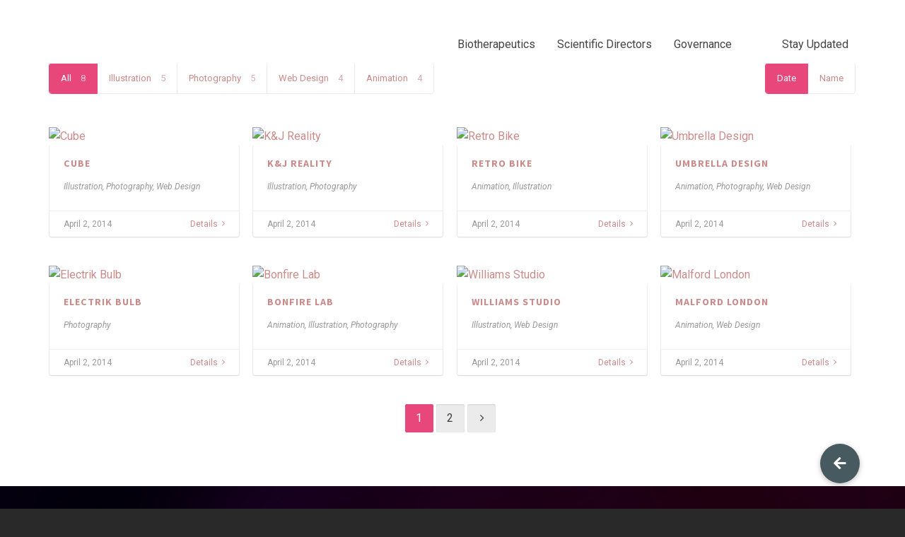

--- FILE ---
content_type: text/html; charset=UTF-8
request_url: https://itn.neuroimpact.ca/portfolio-example-2/
body_size: 14926
content:

<!DOCTYPE HTML>
<html dir="ltr" lang="en-US" prefix="og: https://ogp.me/ns#">

<head>

	<meta charset="UTF-8">
	<meta http-equiv="X-UA-Compatible" content="IE=edge">
	<link rel="profile" href="https://gmpg.org/xfn/11">

	<title>Portfolio – Example 2 - McGill-Western Initiative for Translational Neuroscience</title>

		<!-- All in One SEO 4.8.2 - aioseo.com -->
	<meta name="robots" content="max-image-preview:large" />
	<link rel="canonical" href="https://itn.neuroimpact.ca/portfolio-example-2/" />
	<meta name="generator" content="All in One SEO (AIOSEO) 4.8.2" />
		<meta property="og:locale" content="en_US" />
		<meta property="og:site_name" content="McGill-Western Initiative for Translational Neuroscience - Collaborative brain research. Societal impact." />
		<meta property="og:type" content="article" />
		<meta property="og:title" content="Portfolio – Example 2 - McGill-Western Initiative for Translational Neuroscience" />
		<meta property="og:url" content="https://itn.neuroimpact.ca/portfolio-example-2/" />
		<meta property="article:published_time" content="2015-01-16T15:10:23+00:00" />
		<meta property="article:modified_time" content="2015-01-16T15:10:23+00:00" />
		<meta name="twitter:card" content="summary" />
		<meta name="twitter:title" content="Portfolio – Example 2 - McGill-Western Initiative for Translational Neuroscience" />
		<script type="application/ld+json" class="aioseo-schema">
			{"@context":"https:\/\/schema.org","@graph":[{"@type":"BreadcrumbList","@id":"https:\/\/itn.neuroimpact.ca\/portfolio-example-2\/#breadcrumblist","itemListElement":[{"@type":"ListItem","@id":"https:\/\/itn.neuroimpact.ca\/#listItem","position":1,"name":"Home","item":"https:\/\/itn.neuroimpact.ca\/","nextItem":{"@type":"ListItem","@id":"https:\/\/itn.neuroimpact.ca\/portfolio-example-2\/#listItem","name":"Portfolio - Example 2"}},{"@type":"ListItem","@id":"https:\/\/itn.neuroimpact.ca\/portfolio-example-2\/#listItem","position":2,"name":"Portfolio - Example 2","previousItem":{"@type":"ListItem","@id":"https:\/\/itn.neuroimpact.ca\/#listItem","name":"Home"}}]},{"@type":"Organization","@id":"https:\/\/itn.neuroimpact.ca\/#organization","name":"McGill-Western Institute for Translational Neuroscience","description":"Collaborative brain research. Societal impact.","url":"https:\/\/itn.neuroimpact.ca\/"},{"@type":"WebPage","@id":"https:\/\/itn.neuroimpact.ca\/portfolio-example-2\/#webpage","url":"https:\/\/itn.neuroimpact.ca\/portfolio-example-2\/","name":"Portfolio \u2013 Example 2 - McGill-Western Initiative for Translational Neuroscience","inLanguage":"en-US","isPartOf":{"@id":"https:\/\/itn.neuroimpact.ca\/#website"},"breadcrumb":{"@id":"https:\/\/itn.neuroimpact.ca\/portfolio-example-2\/#breadcrumblist"},"datePublished":"2015-01-16T15:10:23+00:00","dateModified":"2015-01-16T15:10:23+00:00"},{"@type":"WebSite","@id":"https:\/\/itn.neuroimpact.ca\/#website","url":"https:\/\/itn.neuroimpact.ca\/","name":"McGill-Western Initiative for Translational Neuroscience","description":"Collaborative brain research. Societal impact.","inLanguage":"en-US","publisher":{"@id":"https:\/\/itn.neuroimpact.ca\/#organization"}}]}
		</script>
		<!-- All in One SEO -->

<meta name="viewport" content="width=device-width, initial-scale=1, minimum-scale=1, maximum-scale=1, user-scalable=no" /><link rel='dns-prefetch' href='//cdnjs.cloudflare.com' />
<link rel="alternate" type="application/rss+xml" title="McGill-Western Initiative for Translational Neuroscience &raquo; Feed" href="https://itn.neuroimpact.ca/feed/" />
<link rel="alternate" type="application/rss+xml" title="McGill-Western Initiative for Translational Neuroscience &raquo; Comments Feed" href="https://itn.neuroimpact.ca/comments/feed/" />
<link rel="alternate" type="application/rss+xml" title="McGill-Western Initiative for Translational Neuroscience &raquo; Portfolio &#8211; Example 2 Comments Feed" href="https://itn.neuroimpact.ca/portfolio-example-2/feed/" />
<link rel="alternate" title="oEmbed (JSON)" type="application/json+oembed" href="https://itn.neuroimpact.ca/wp-json/oembed/1.0/embed?url=https%3A%2F%2Fitn.neuroimpact.ca%2Fportfolio-example-2%2F" />
<link rel="alternate" title="oEmbed (XML)" type="text/xml+oembed" href="https://itn.neuroimpact.ca/wp-json/oembed/1.0/embed?url=https%3A%2F%2Fitn.neuroimpact.ca%2Fportfolio-example-2%2F&#038;format=xml" />
		<!-- This site uses the Google Analytics by MonsterInsights plugin v9.11.1 - Using Analytics tracking - https://www.monsterinsights.com/ -->
							<script src="//www.googletagmanager.com/gtag/js?id=G-ZT3KSYBJCM"  data-cfasync="false" data-wpfc-render="false" type="text/javascript" async></script>
			<script data-cfasync="false" data-wpfc-render="false" type="text/javascript">
				var mi_version = '9.11.1';
				var mi_track_user = true;
				var mi_no_track_reason = '';
								var MonsterInsightsDefaultLocations = {"page_location":"https:\/\/itn.neuroimpact.ca\/portfolio-example-2\/"};
								if ( typeof MonsterInsightsPrivacyGuardFilter === 'function' ) {
					var MonsterInsightsLocations = (typeof MonsterInsightsExcludeQuery === 'object') ? MonsterInsightsPrivacyGuardFilter( MonsterInsightsExcludeQuery ) : MonsterInsightsPrivacyGuardFilter( MonsterInsightsDefaultLocations );
				} else {
					var MonsterInsightsLocations = (typeof MonsterInsightsExcludeQuery === 'object') ? MonsterInsightsExcludeQuery : MonsterInsightsDefaultLocations;
				}

								var disableStrs = [
										'ga-disable-G-ZT3KSYBJCM',
									];

				/* Function to detect opted out users */
				function __gtagTrackerIsOptedOut() {
					for (var index = 0; index < disableStrs.length; index++) {
						if (document.cookie.indexOf(disableStrs[index] + '=true') > -1) {
							return true;
						}
					}

					return false;
				}

				/* Disable tracking if the opt-out cookie exists. */
				if (__gtagTrackerIsOptedOut()) {
					for (var index = 0; index < disableStrs.length; index++) {
						window[disableStrs[index]] = true;
					}
				}

				/* Opt-out function */
				function __gtagTrackerOptout() {
					for (var index = 0; index < disableStrs.length; index++) {
						document.cookie = disableStrs[index] + '=true; expires=Thu, 31 Dec 2099 23:59:59 UTC; path=/';
						window[disableStrs[index]] = true;
					}
				}

				if ('undefined' === typeof gaOptout) {
					function gaOptout() {
						__gtagTrackerOptout();
					}
				}
								window.dataLayer = window.dataLayer || [];

				window.MonsterInsightsDualTracker = {
					helpers: {},
					trackers: {},
				};
				if (mi_track_user) {
					function __gtagDataLayer() {
						dataLayer.push(arguments);
					}

					function __gtagTracker(type, name, parameters) {
						if (!parameters) {
							parameters = {};
						}

						if (parameters.send_to) {
							__gtagDataLayer.apply(null, arguments);
							return;
						}

						if (type === 'event') {
														parameters.send_to = monsterinsights_frontend.v4_id;
							var hookName = name;
							if (typeof parameters['event_category'] !== 'undefined') {
								hookName = parameters['event_category'] + ':' + name;
							}

							if (typeof MonsterInsightsDualTracker.trackers[hookName] !== 'undefined') {
								MonsterInsightsDualTracker.trackers[hookName](parameters);
							} else {
								__gtagDataLayer('event', name, parameters);
							}
							
						} else {
							__gtagDataLayer.apply(null, arguments);
						}
					}

					__gtagTracker('js', new Date());
					__gtagTracker('set', {
						'developer_id.dZGIzZG': true,
											});
					if ( MonsterInsightsLocations.page_location ) {
						__gtagTracker('set', MonsterInsightsLocations);
					}
										__gtagTracker('config', 'G-ZT3KSYBJCM', {"forceSSL":"true","link_attribution":"true"} );
										window.gtag = __gtagTracker;										(function () {
						/* https://developers.google.com/analytics/devguides/collection/analyticsjs/ */
						/* ga and __gaTracker compatibility shim. */
						var noopfn = function () {
							return null;
						};
						var newtracker = function () {
							return new Tracker();
						};
						var Tracker = function () {
							return null;
						};
						var p = Tracker.prototype;
						p.get = noopfn;
						p.set = noopfn;
						p.send = function () {
							var args = Array.prototype.slice.call(arguments);
							args.unshift('send');
							__gaTracker.apply(null, args);
						};
						var __gaTracker = function () {
							var len = arguments.length;
							if (len === 0) {
								return;
							}
							var f = arguments[len - 1];
							if (typeof f !== 'object' || f === null || typeof f.hitCallback !== 'function') {
								if ('send' === arguments[0]) {
									var hitConverted, hitObject = false, action;
									if ('event' === arguments[1]) {
										if ('undefined' !== typeof arguments[3]) {
											hitObject = {
												'eventAction': arguments[3],
												'eventCategory': arguments[2],
												'eventLabel': arguments[4],
												'value': arguments[5] ? arguments[5] : 1,
											}
										}
									}
									if ('pageview' === arguments[1]) {
										if ('undefined' !== typeof arguments[2]) {
											hitObject = {
												'eventAction': 'page_view',
												'page_path': arguments[2],
											}
										}
									}
									if (typeof arguments[2] === 'object') {
										hitObject = arguments[2];
									}
									if (typeof arguments[5] === 'object') {
										Object.assign(hitObject, arguments[5]);
									}
									if ('undefined' !== typeof arguments[1].hitType) {
										hitObject = arguments[1];
										if ('pageview' === hitObject.hitType) {
											hitObject.eventAction = 'page_view';
										}
									}
									if (hitObject) {
										action = 'timing' === arguments[1].hitType ? 'timing_complete' : hitObject.eventAction;
										hitConverted = mapArgs(hitObject);
										__gtagTracker('event', action, hitConverted);
									}
								}
								return;
							}

							function mapArgs(args) {
								var arg, hit = {};
								var gaMap = {
									'eventCategory': 'event_category',
									'eventAction': 'event_action',
									'eventLabel': 'event_label',
									'eventValue': 'event_value',
									'nonInteraction': 'non_interaction',
									'timingCategory': 'event_category',
									'timingVar': 'name',
									'timingValue': 'value',
									'timingLabel': 'event_label',
									'page': 'page_path',
									'location': 'page_location',
									'title': 'page_title',
									'referrer' : 'page_referrer',
								};
								for (arg in args) {
																		if (!(!args.hasOwnProperty(arg) || !gaMap.hasOwnProperty(arg))) {
										hit[gaMap[arg]] = args[arg];
									} else {
										hit[arg] = args[arg];
									}
								}
								return hit;
							}

							try {
								f.hitCallback();
							} catch (ex) {
							}
						};
						__gaTracker.create = newtracker;
						__gaTracker.getByName = newtracker;
						__gaTracker.getAll = function () {
							return [];
						};
						__gaTracker.remove = noopfn;
						__gaTracker.loaded = true;
						window['__gaTracker'] = __gaTracker;
					})();
									} else {
										console.log("");
					(function () {
						function __gtagTracker() {
							return null;
						}

						window['__gtagTracker'] = __gtagTracker;
						window['gtag'] = __gtagTracker;
					})();
									}
			</script>
							<!-- / Google Analytics by MonsterInsights -->
		<style id='wp-img-auto-sizes-contain-inline-css' type='text/css'>
img:is([sizes=auto i],[sizes^="auto," i]){contain-intrinsic-size:3000px 1500px}
/*# sourceURL=wp-img-auto-sizes-contain-inline-css */
</style>
<link rel='stylesheet' id='layerslider-css' href='https://itn.neuroimpact.ca/wp-content/plugins/LayerSlider/assets/static/layerslider/css/layerslider.css?ver=7.0.7' type='text/css' media='all' />
<style id='wp-emoji-styles-inline-css' type='text/css'>

	img.wp-smiley, img.emoji {
		display: inline !important;
		border: none !important;
		box-shadow: none !important;
		height: 1em !important;
		width: 1em !important;
		margin: 0 0.07em !important;
		vertical-align: -0.1em !important;
		background: none !important;
		padding: 0 !important;
	}
/*# sourceURL=wp-emoji-styles-inline-css */
</style>
<style id='wp-block-library-inline-css' type='text/css'>
:root{--wp-block-synced-color:#7a00df;--wp-block-synced-color--rgb:122,0,223;--wp-bound-block-color:var(--wp-block-synced-color);--wp-editor-canvas-background:#ddd;--wp-admin-theme-color:#007cba;--wp-admin-theme-color--rgb:0,124,186;--wp-admin-theme-color-darker-10:#006ba1;--wp-admin-theme-color-darker-10--rgb:0,107,160.5;--wp-admin-theme-color-darker-20:#005a87;--wp-admin-theme-color-darker-20--rgb:0,90,135;--wp-admin-border-width-focus:2px}@media (min-resolution:192dpi){:root{--wp-admin-border-width-focus:1.5px}}.wp-element-button{cursor:pointer}:root .has-very-light-gray-background-color{background-color:#eee}:root .has-very-dark-gray-background-color{background-color:#313131}:root .has-very-light-gray-color{color:#eee}:root .has-very-dark-gray-color{color:#313131}:root .has-vivid-green-cyan-to-vivid-cyan-blue-gradient-background{background:linear-gradient(135deg,#00d084,#0693e3)}:root .has-purple-crush-gradient-background{background:linear-gradient(135deg,#34e2e4,#4721fb 50%,#ab1dfe)}:root .has-hazy-dawn-gradient-background{background:linear-gradient(135deg,#faaca8,#dad0ec)}:root .has-subdued-olive-gradient-background{background:linear-gradient(135deg,#fafae1,#67a671)}:root .has-atomic-cream-gradient-background{background:linear-gradient(135deg,#fdd79a,#004a59)}:root .has-nightshade-gradient-background{background:linear-gradient(135deg,#330968,#31cdcf)}:root .has-midnight-gradient-background{background:linear-gradient(135deg,#020381,#2874fc)}:root{--wp--preset--font-size--normal:16px;--wp--preset--font-size--huge:42px}.has-regular-font-size{font-size:1em}.has-larger-font-size{font-size:2.625em}.has-normal-font-size{font-size:var(--wp--preset--font-size--normal)}.has-huge-font-size{font-size:var(--wp--preset--font-size--huge)}.has-text-align-center{text-align:center}.has-text-align-left{text-align:left}.has-text-align-right{text-align:right}.has-fit-text{white-space:nowrap!important}#end-resizable-editor-section{display:none}.aligncenter{clear:both}.items-justified-left{justify-content:flex-start}.items-justified-center{justify-content:center}.items-justified-right{justify-content:flex-end}.items-justified-space-between{justify-content:space-between}.screen-reader-text{border:0;clip-path:inset(50%);height:1px;margin:-1px;overflow:hidden;padding:0;position:absolute;width:1px;word-wrap:normal!important}.screen-reader-text:focus{background-color:#ddd;clip-path:none;color:#444;display:block;font-size:1em;height:auto;left:5px;line-height:normal;padding:15px 23px 14px;text-decoration:none;top:5px;width:auto;z-index:100000}html :where(.has-border-color){border-style:solid}html :where([style*=border-top-color]){border-top-style:solid}html :where([style*=border-right-color]){border-right-style:solid}html :where([style*=border-bottom-color]){border-bottom-style:solid}html :where([style*=border-left-color]){border-left-style:solid}html :where([style*=border-width]){border-style:solid}html :where([style*=border-top-width]){border-top-style:solid}html :where([style*=border-right-width]){border-right-style:solid}html :where([style*=border-bottom-width]){border-bottom-style:solid}html :where([style*=border-left-width]){border-left-style:solid}html :where(img[class*=wp-image-]){height:auto;max-width:100%}:where(figure){margin:0 0 1em}html :where(.is-position-sticky){--wp-admin--admin-bar--position-offset:var(--wp-admin--admin-bar--height,0px)}@media screen and (max-width:600px){html :where(.is-position-sticky){--wp-admin--admin-bar--position-offset:0px}}

/*# sourceURL=wp-block-library-inline-css */
</style><style id='global-styles-inline-css' type='text/css'>
:root{--wp--preset--aspect-ratio--square: 1;--wp--preset--aspect-ratio--4-3: 4/3;--wp--preset--aspect-ratio--3-4: 3/4;--wp--preset--aspect-ratio--3-2: 3/2;--wp--preset--aspect-ratio--2-3: 2/3;--wp--preset--aspect-ratio--16-9: 16/9;--wp--preset--aspect-ratio--9-16: 9/16;--wp--preset--color--black: #000000;--wp--preset--color--cyan-bluish-gray: #abb8c3;--wp--preset--color--white: #ffffff;--wp--preset--color--pale-pink: #f78da7;--wp--preset--color--vivid-red: #cf2e2e;--wp--preset--color--luminous-vivid-orange: #ff6900;--wp--preset--color--luminous-vivid-amber: #fcb900;--wp--preset--color--light-green-cyan: #7bdcb5;--wp--preset--color--vivid-green-cyan: #00d084;--wp--preset--color--pale-cyan-blue: #8ed1fc;--wp--preset--color--vivid-cyan-blue: #0693e3;--wp--preset--color--vivid-purple: #9b51e0;--wp--preset--gradient--vivid-cyan-blue-to-vivid-purple: linear-gradient(135deg,rgb(6,147,227) 0%,rgb(155,81,224) 100%);--wp--preset--gradient--light-green-cyan-to-vivid-green-cyan: linear-gradient(135deg,rgb(122,220,180) 0%,rgb(0,208,130) 100%);--wp--preset--gradient--luminous-vivid-amber-to-luminous-vivid-orange: linear-gradient(135deg,rgb(252,185,0) 0%,rgb(255,105,0) 100%);--wp--preset--gradient--luminous-vivid-orange-to-vivid-red: linear-gradient(135deg,rgb(255,105,0) 0%,rgb(207,46,46) 100%);--wp--preset--gradient--very-light-gray-to-cyan-bluish-gray: linear-gradient(135deg,rgb(238,238,238) 0%,rgb(169,184,195) 100%);--wp--preset--gradient--cool-to-warm-spectrum: linear-gradient(135deg,rgb(74,234,220) 0%,rgb(151,120,209) 20%,rgb(207,42,186) 40%,rgb(238,44,130) 60%,rgb(251,105,98) 80%,rgb(254,248,76) 100%);--wp--preset--gradient--blush-light-purple: linear-gradient(135deg,rgb(255,206,236) 0%,rgb(152,150,240) 100%);--wp--preset--gradient--blush-bordeaux: linear-gradient(135deg,rgb(254,205,165) 0%,rgb(254,45,45) 50%,rgb(107,0,62) 100%);--wp--preset--gradient--luminous-dusk: linear-gradient(135deg,rgb(255,203,112) 0%,rgb(199,81,192) 50%,rgb(65,88,208) 100%);--wp--preset--gradient--pale-ocean: linear-gradient(135deg,rgb(255,245,203) 0%,rgb(182,227,212) 50%,rgb(51,167,181) 100%);--wp--preset--gradient--electric-grass: linear-gradient(135deg,rgb(202,248,128) 0%,rgb(113,206,126) 100%);--wp--preset--gradient--midnight: linear-gradient(135deg,rgb(2,3,129) 0%,rgb(40,116,252) 100%);--wp--preset--font-size--small: 13px;--wp--preset--font-size--medium: 20px;--wp--preset--font-size--large: 36px;--wp--preset--font-size--x-large: 42px;--wp--preset--spacing--20: 0.44rem;--wp--preset--spacing--30: 0.67rem;--wp--preset--spacing--40: 1rem;--wp--preset--spacing--50: 1.5rem;--wp--preset--spacing--60: 2.25rem;--wp--preset--spacing--70: 3.38rem;--wp--preset--spacing--80: 5.06rem;--wp--preset--shadow--natural: 6px 6px 9px rgba(0, 0, 0, 0.2);--wp--preset--shadow--deep: 12px 12px 50px rgba(0, 0, 0, 0.4);--wp--preset--shadow--sharp: 6px 6px 0px rgba(0, 0, 0, 0.2);--wp--preset--shadow--outlined: 6px 6px 0px -3px rgb(255, 255, 255), 6px 6px rgb(0, 0, 0);--wp--preset--shadow--crisp: 6px 6px 0px rgb(0, 0, 0);}:where(.is-layout-flex){gap: 0.5em;}:where(.is-layout-grid){gap: 0.5em;}body .is-layout-flex{display: flex;}.is-layout-flex{flex-wrap: wrap;align-items: center;}.is-layout-flex > :is(*, div){margin: 0;}body .is-layout-grid{display: grid;}.is-layout-grid > :is(*, div){margin: 0;}:where(.wp-block-columns.is-layout-flex){gap: 2em;}:where(.wp-block-columns.is-layout-grid){gap: 2em;}:where(.wp-block-post-template.is-layout-flex){gap: 1.25em;}:where(.wp-block-post-template.is-layout-grid){gap: 1.25em;}.has-black-color{color: var(--wp--preset--color--black) !important;}.has-cyan-bluish-gray-color{color: var(--wp--preset--color--cyan-bluish-gray) !important;}.has-white-color{color: var(--wp--preset--color--white) !important;}.has-pale-pink-color{color: var(--wp--preset--color--pale-pink) !important;}.has-vivid-red-color{color: var(--wp--preset--color--vivid-red) !important;}.has-luminous-vivid-orange-color{color: var(--wp--preset--color--luminous-vivid-orange) !important;}.has-luminous-vivid-amber-color{color: var(--wp--preset--color--luminous-vivid-amber) !important;}.has-light-green-cyan-color{color: var(--wp--preset--color--light-green-cyan) !important;}.has-vivid-green-cyan-color{color: var(--wp--preset--color--vivid-green-cyan) !important;}.has-pale-cyan-blue-color{color: var(--wp--preset--color--pale-cyan-blue) !important;}.has-vivid-cyan-blue-color{color: var(--wp--preset--color--vivid-cyan-blue) !important;}.has-vivid-purple-color{color: var(--wp--preset--color--vivid-purple) !important;}.has-black-background-color{background-color: var(--wp--preset--color--black) !important;}.has-cyan-bluish-gray-background-color{background-color: var(--wp--preset--color--cyan-bluish-gray) !important;}.has-white-background-color{background-color: var(--wp--preset--color--white) !important;}.has-pale-pink-background-color{background-color: var(--wp--preset--color--pale-pink) !important;}.has-vivid-red-background-color{background-color: var(--wp--preset--color--vivid-red) !important;}.has-luminous-vivid-orange-background-color{background-color: var(--wp--preset--color--luminous-vivid-orange) !important;}.has-luminous-vivid-amber-background-color{background-color: var(--wp--preset--color--luminous-vivid-amber) !important;}.has-light-green-cyan-background-color{background-color: var(--wp--preset--color--light-green-cyan) !important;}.has-vivid-green-cyan-background-color{background-color: var(--wp--preset--color--vivid-green-cyan) !important;}.has-pale-cyan-blue-background-color{background-color: var(--wp--preset--color--pale-cyan-blue) !important;}.has-vivid-cyan-blue-background-color{background-color: var(--wp--preset--color--vivid-cyan-blue) !important;}.has-vivid-purple-background-color{background-color: var(--wp--preset--color--vivid-purple) !important;}.has-black-border-color{border-color: var(--wp--preset--color--black) !important;}.has-cyan-bluish-gray-border-color{border-color: var(--wp--preset--color--cyan-bluish-gray) !important;}.has-white-border-color{border-color: var(--wp--preset--color--white) !important;}.has-pale-pink-border-color{border-color: var(--wp--preset--color--pale-pink) !important;}.has-vivid-red-border-color{border-color: var(--wp--preset--color--vivid-red) !important;}.has-luminous-vivid-orange-border-color{border-color: var(--wp--preset--color--luminous-vivid-orange) !important;}.has-luminous-vivid-amber-border-color{border-color: var(--wp--preset--color--luminous-vivid-amber) !important;}.has-light-green-cyan-border-color{border-color: var(--wp--preset--color--light-green-cyan) !important;}.has-vivid-green-cyan-border-color{border-color: var(--wp--preset--color--vivid-green-cyan) !important;}.has-pale-cyan-blue-border-color{border-color: var(--wp--preset--color--pale-cyan-blue) !important;}.has-vivid-cyan-blue-border-color{border-color: var(--wp--preset--color--vivid-cyan-blue) !important;}.has-vivid-purple-border-color{border-color: var(--wp--preset--color--vivid-purple) !important;}.has-vivid-cyan-blue-to-vivid-purple-gradient-background{background: var(--wp--preset--gradient--vivid-cyan-blue-to-vivid-purple) !important;}.has-light-green-cyan-to-vivid-green-cyan-gradient-background{background: var(--wp--preset--gradient--light-green-cyan-to-vivid-green-cyan) !important;}.has-luminous-vivid-amber-to-luminous-vivid-orange-gradient-background{background: var(--wp--preset--gradient--luminous-vivid-amber-to-luminous-vivid-orange) !important;}.has-luminous-vivid-orange-to-vivid-red-gradient-background{background: var(--wp--preset--gradient--luminous-vivid-orange-to-vivid-red) !important;}.has-very-light-gray-to-cyan-bluish-gray-gradient-background{background: var(--wp--preset--gradient--very-light-gray-to-cyan-bluish-gray) !important;}.has-cool-to-warm-spectrum-gradient-background{background: var(--wp--preset--gradient--cool-to-warm-spectrum) !important;}.has-blush-light-purple-gradient-background{background: var(--wp--preset--gradient--blush-light-purple) !important;}.has-blush-bordeaux-gradient-background{background: var(--wp--preset--gradient--blush-bordeaux) !important;}.has-luminous-dusk-gradient-background{background: var(--wp--preset--gradient--luminous-dusk) !important;}.has-pale-ocean-gradient-background{background: var(--wp--preset--gradient--pale-ocean) !important;}.has-electric-grass-gradient-background{background: var(--wp--preset--gradient--electric-grass) !important;}.has-midnight-gradient-background{background: var(--wp--preset--gradient--midnight) !important;}.has-small-font-size{font-size: var(--wp--preset--font-size--small) !important;}.has-medium-font-size{font-size: var(--wp--preset--font-size--medium) !important;}.has-large-font-size{font-size: var(--wp--preset--font-size--large) !important;}.has-x-large-font-size{font-size: var(--wp--preset--font-size--x-large) !important;}
/*# sourceURL=global-styles-inline-css */
</style>

<style id='classic-theme-styles-inline-css' type='text/css'>
/*! This file is auto-generated */
.wp-block-button__link{color:#fff;background-color:#32373c;border-radius:9999px;box-shadow:none;text-decoration:none;padding:calc(.667em + 2px) calc(1.333em + 2px);font-size:1.125em}.wp-block-file__button{background:#32373c;color:#fff;text-decoration:none}
/*# sourceURL=/wp-includes/css/classic-themes.min.css */
</style>
<link rel='stylesheet' id='buttonizer_frontend_style-css' href='https://itn.neuroimpact.ca/wp-content/plugins/buttonizer-multifunctional-button/assets/frontend.css?v=05e3e320679a0d48d5ac876aa0450a0e&#038;ver=6.9' type='text/css' media='all' />
<link rel='stylesheet' id='buttonizer-icon-library-css' href='https://cdnjs.cloudflare.com/ajax/libs/font-awesome/5.15.4/css/all.min.css?ver=6.9' type='text/css' media='all' integrity='sha512-1ycn6IcaQQ40/MKBW2W4Rhis/DbILU74C1vSrLJxCq57o941Ym01SwNsOMqvEBFlcgUa6xLiPY/NS5R+E6ztJQ==' crossorigin='anonymous' />
<link rel='stylesheet' id='contact-form-7-css' href='https://itn.neuroimpact.ca/wp-content/plugins/contact-form-7/includes/css/styles.css?ver=5.5.5' type='text/css' media='all' />
<link rel='stylesheet' id='esg-plugin-settings-css' href='https://itn.neuroimpact.ca/wp-content/plugins/essential-grid/public/assets/css/settings.css?ver=3.0.14' type='text/css' media='all' />
<link rel='stylesheet' id='tp-fontello-css' href='https://itn.neuroimpact.ca/wp-content/plugins/essential-grid/public/assets/font/fontello/css/fontello.css?ver=3.0.14' type='text/css' media='all' />
<link rel='stylesheet' id='socialsnap-styles-css' href='https://itn.neuroimpact.ca/wp-content/plugins/socialsnap/assets/css/socialsnap.css?ver=1.1.17' type='text/css' media='all' />
<link rel='stylesheet' id='wpfm-fontawesome-css-css' href='https://itn.neuroimpact.ca/wp-content/plugins/wp-floating-menu-pro/css/fontawesome.css?ver=6.9' type='text/css' media='all' />
<link rel='stylesheet' id='wpfm-fa-brands-css-css' href='https://itn.neuroimpact.ca/wp-content/plugins/wp-floating-menu-pro/css/fa-brands.css?ver=6.9' type='text/css' media='all' />
<link rel='stylesheet' id='wpfm-fa-solid-css-css' href='https://itn.neuroimpact.ca/wp-content/plugins/wp-floating-menu-pro/css/fa-solid.css?ver=6.9' type='text/css' media='all' />
<link rel='stylesheet' id='wpfm-fa-regular-css-css' href='https://itn.neuroimpact.ca/wp-content/plugins/wp-floating-menu-pro/css/fa-regular.css?ver=6.9' type='text/css' media='all' />
<link rel='stylesheet' id='wpfm-fontawesome-min-css-css' href='https://itn.neuroimpact.ca/wp-content/plugins/wp-floating-menu-pro/css/font-awesome.min.css?ver=6.9' type='text/css' media='all' />
<link rel='stylesheet' id='wpfm-icon-picker-elegant-icons-css' href='https://itn.neuroimpact.ca/wp-content/plugins/wp-floating-menu-pro/css/elegant-icons.css?ver=6.9' type='text/css' media='all' />
<link rel='stylesheet' id='wpfm-frontend-genericons-css-css' href='https://itn.neuroimpact.ca/wp-content/plugins/wp-floating-menu-pro/css/genericons.css?ver=6.9' type='text/css' media='all' />
<link rel='stylesheet' id='wpfm-frontend-vesper-icons-css-css' href='https://itn.neuroimpact.ca/wp-content/plugins/wp-floating-menu-pro/css/vesper-icons.css?ver=6.9' type='text/css' media='all' />
<link rel='stylesheet' id='wpfm-frontend-css-css' href='https://itn.neuroimpact.ca/wp-content/plugins/wp-floating-menu-pro/css/front-end.css?ver=6.9' type='text/css' media='all' />
<link rel='stylesheet' id='dashicons-css' href='https://itn.neuroimpact.ca/wp-includes/css/dashicons.min.css?ver=6.9' type='text/css' media='all' />
<link rel='stylesheet' id='highend-style-css' href='https://itn.neuroimpact.ca/wp-content/themes/HighendWP/style.css?ver=3.7.2' type='text/css' media='all' />
<link rel='stylesheet' id='highend_responsive-css' href='https://itn.neuroimpact.ca/wp-content/themes/HighendWP/assets/css/responsive.css?ver=3.7.2' type='text/css' media='all' />
<link rel='stylesheet' id='highend_icomoon-css' href='https://itn.neuroimpact.ca/wp-content/themes/HighendWP/assets/css/icons.css?ver=3.7.2' type='text/css' media='all' />
<link rel='stylesheet' id='highend_dynamic_styles-css' href='https://itn.neuroimpact.ca/wp-content/uploads/highend/dynamic-styles.css?ver=1746725786' type='text/css' media='all' />
<link rel='stylesheet' id='wpfm-google-fonts-css' href='//fonts.googleapis.com/css?family=Roboto%3A100italic%2C100%2C300italic%2C300%2C400italic%2C400%2C500italic%2C500%2C700italic%2C700%2C900italic%2C900&#038;ver=6.9' type='text/css' media='all' />
<script type="text/javascript" src="https://itn.neuroimpact.ca/wp-includes/js/jquery/jquery.min.js?ver=3.7.1" id="jquery-core-js"></script>
<script type="text/javascript" src="https://itn.neuroimpact.ca/wp-includes/js/jquery/jquery-migrate.min.js?ver=3.4.1" id="jquery-migrate-js"></script>
<script type="text/javascript" id="layerslider-utils-js-extra">
/* <![CDATA[ */
var LS_Meta = {"v":"7.0.7","fixGSAP":"1"};
//# sourceURL=layerslider-utils-js-extra
/* ]]> */
</script>
<script type="text/javascript" src="https://itn.neuroimpact.ca/wp-content/plugins/LayerSlider/assets/static/layerslider/js/layerslider.utils.js?ver=7.0.7" id="layerslider-utils-js"></script>
<script type="text/javascript" src="https://itn.neuroimpact.ca/wp-content/plugins/LayerSlider/assets/static/layerslider/js/layerslider.kreaturamedia.jquery.js?ver=7.0.7" id="layerslider-js"></script>
<script type="text/javascript" src="https://itn.neuroimpact.ca/wp-content/plugins/LayerSlider/assets/static/layerslider/js/layerslider.transitions.js?ver=7.0.7" id="layerslider-transitions-js"></script>
<script type="text/javascript" src="https://itn.neuroimpact.ca/wp-content/plugins/google-analytics-for-wordpress/assets/js/frontend-gtag.js?ver=9.11.1" id="monsterinsights-frontend-script-js" async="async" data-wp-strategy="async"></script>
<script data-cfasync="false" data-wpfc-render="false" type="text/javascript" id='monsterinsights-frontend-script-js-extra'>/* <![CDATA[ */
var monsterinsights_frontend = {"js_events_tracking":"true","download_extensions":"doc,pdf,ppt,zip,xls,docx,pptx,xlsx","inbound_paths":"[{\"path\":\"\\\/go\\\/\",\"label\":\"affiliate\"},{\"path\":\"\\\/recommend\\\/\",\"label\":\"affiliate\"}]","home_url":"https:\/\/itn.neuroimpact.ca","hash_tracking":"false","v4_id":"G-ZT3KSYBJCM"};/* ]]> */
</script>
<script type="text/javascript" src="https://itn.neuroimpact.ca/wp-content/plugins/wp-floating-menu-pro/js/frontend.js?ver=2.1.3" id="wpfm-frontend-js-js"></script>
<meta name="generator" content="Powered by LayerSlider 7.0.7 - Multi-Purpose, Responsive, Parallax, Mobile-Friendly Slider Plugin for WordPress." />
<!-- LayerSlider updates and docs at: https://layerslider.com -->
<link rel="https://api.w.org/" href="https://itn.neuroimpact.ca/wp-json/" /><link rel="alternate" title="JSON" type="application/json" href="https://itn.neuroimpact.ca/wp-json/wp/v2/pages/1018" /><link rel="EditURI" type="application/rsd+xml" title="RSD" href="https://itn.neuroimpact.ca/xmlrpc.php?rsd" />
<link rel='shortlink' href='https://itn.neuroimpact.ca/?p=1018' />
<link rel="pingback" href="https://itn.neuroimpact.ca/xmlrpc.php">
<meta name="theme-color" content="#e8477c"><link rel="apple-touch-icon-precomposed" sizes="144x144" href="https://itn.neuroimpact.ca/wp-content/uploads/2022/04/human-brain.png" /><link rel="apple-touch-icon-precomposed" sizes="114x114" href="https://itn.neuroimpact.ca/wp-content/uploads/2022/04/human-brain.png" /><link rel="apple-touch-icon-precomposed" sizes="72x72" href="https://itn.neuroimpact.ca/wp-content/uploads/2022/04/human-brain.png" /><link rel="apple-touch-icon-precomposed" sizes="57x57" href="https://itn.neuroimpact.ca/wp-content/uploads/2022/04/human-brain.png" /><link rel="preload" href="https://itn.neuroimpact.ca/wp-content/themes/HighendWP/assets/css/fonts/sourcesanspro-regular-webfont.woff2" as="font" type="font/woff2" crossorigin><link rel="preload" href="https://itn.neuroimpact.ca/wp-content/themes/HighendWP/assets/css/fonts/sourcesanspro-bold-webfont.woff2" as="font" type="font/woff2" crossorigin><link rel="preload" href="https://itn.neuroimpact.ca/wp-content/themes/HighendWP/assets/css/fonts/SourceSansPro-Semibold.woff2" as="font" type="font/woff2" crossorigin><link rel="preload" href="https://itn.neuroimpact.ca/wp-content/themes/HighendWP/assets/css/fonts/Museo500-Regular-webfont.woff2" as="font" type="font/woff2" crossorigin><link rel="preload" href="https://itn.neuroimpact.ca/wp-content/themes/HighendWP/assets/css/icons/fontawesome-webfont.woff2" as="font" type="font/woff2" crossorigin><link rel="preload" href="https://itn.neuroimpact.ca/wp-content/themes/HighendWP/assets/css/icons/Icomoon.woff2" as="font" type="font/woff2" crossorigin><link rel="preload" href="https://itn.neuroimpact.ca/wp-content/themes/HighendWP/assets/css/icons/hbicons.woff2" as="font" type="font/woff2" crossorigin>			<style type="text/css">
			body, .team-position, .hb-single-next-prev .text-inside, .hb-dropdown-box.cart-dropdown .buttons a, input[type=text], textarea, input[type=email], input[type=password], input[type=tel], #fancy-search input[type=text], #fancy-search .ui-autocomplete li .search-title, .format-quote .quote-post-wrapper blockquote, table th, .hb-button, .woocommerce #payment #place_order, .woocommerce-page #payment #place_order, input[type=submit], a.read-more, blockquote.pullquote, blockquote, .hb-skill-meter .hb-skill-meter-title, .hb-tabs-wrapper .nav-tabs li a, #main-wrapper .coupon-code input.button,#main-wrapper .form-row input.button,#main-wrapper input.checkout-button,#main-wrapper input.hb-update-cart,.woocommerce-page #main-wrapper .shipping-calculator-form-hb button.button, .hb-accordion-pane, .hb-accordion-tab {
						font-family: "Roboto", sans-serif;
						font-size: 16px;
						line-height: 26px;
						letter-spacing: 0px;
						font-weight: normal;
					}a.read-more, input[type=submit], .hb-caption-layer .hb-button, .hb-push-button-text, #pre-footer-area .hb-button, .hb-button, .hb-single-next-prev .text-inside, #main-wrapper .coupon-code input.button,#main-wrapper .form-row input.button,#main-wrapper input.checkout-button,#main-wrapper input.hb-update-cart,.woocommerce-page #main-wrapper .shipping-calculator-form-hb button.button { font-weight: 700; letter-spacing: 1px }#hb-side-menu li a, #main-nav ul.sub-menu li a, #main-nav ul.sub-menu ul li a, #main-nav, #main-nav li a, .light-menu-dropdown #main-nav > li.megamenu > ul.sub-menu > li > a, #main-nav > li.megamenu > ul.sub-menu > li > a {
						font-family: "Roboto", sans-serif;
						font-size: 16px;
						letter-spacing: 0px;
						font-weight: normal;
						text-transform: none;
					}#copyright-wrapper, #copyright-wrapper a {
						font-family: "Roboto", sans-serif;
						font-size: 14px;
						line-height: 24px;
						letter-spacing: 0px;
						font-weight: 300;
					}h4, .widget-item h4, #respond h3, .content-box h4, .feature-box h4.bold {
						font-family: "Roboto", sans-serif;
						font-size: 18px;
						line-height: 28px;
						letter-spacing: 0px;
						font-weight: normal;
					}			</style>
			<meta name="generator" content="Powered by WPBakery Page Builder - drag and drop page builder for WordPress."/>
<link rel="icon" href="https://itn.neuroimpact.ca/wp-content/uploads/2022/04/cropped-human-brain-32x32.png" sizes="32x32" />
<link rel="icon" href="https://itn.neuroimpact.ca/wp-content/uploads/2022/04/cropped-human-brain-192x192.png" sizes="192x192" />
<link rel="apple-touch-icon" href="https://itn.neuroimpact.ca/wp-content/uploads/2022/04/cropped-human-brain-180x180.png" />
<meta name="msapplication-TileImage" content="https://itn.neuroimpact.ca/wp-content/uploads/2022/04/cropped-human-brain-270x270.png" />
		<style type="text/css" id="wp-custom-css">
			

.featured-image {
    display: none;
}


.hb-single-next-prev a {
	display:none;
}

li {
	padding-bottom: 7px !important;
}

		</style>
		<noscript><style> .wpb_animate_when_almost_visible { opacity: 1; }</style></noscript>
<link rel='stylesheet' id='Roboto-css' href='//fonts.googleapis.com/css?family=Roboto%3Anormal%2C300&#038;subset=latin&#038;ver=6.9' type='text/css' media='all' />
<link rel='stylesheet' id='pdfemb_embed_pdf_css-css' href='https://itn.neuroimpact.ca/wp-content/plugins/pdf-embedder/assets/css/pdfemb-embed-pdf.css?ver=4.6.4' type='text/css' media='all' />
<link rel='stylesheet' id='modal-window-css' href='https://itn.neuroimpact.ca/wp-content/plugins/modal-window/public/assets/css/style.min.css?ver=5.3' type='text/css' media='all' />
<style id='modal-window-inline-css' type='text/css'>
@media only screen and (max-width: 480px){ #wow-modal-window-1 { width:85% !important; } } #wow-modal-close-1 { top: 0px;right: 0px; } #wow-modal-close-1.mw-close-btn.text:before { content: "x"; color: #fff; padding: 6px 12px; font-family: inherit; font-size: 12px; font-weight: normal; font-style: normal; background: linear-gradient(to right, #fff 50%, #000 50%); background-size: 200% 100%; background-position: right bottom; border-radius: 0; } #wow-modal-close-1.mw-close-btn.text:hover:before { color: #000; background-position: left bottom; }
/*# sourceURL=modal-window-inline-css */
</style>
</head>

<body class="wp-singular page-template page-template-page-templates page-template-portfolio-standard page-template-page-templatesportfolio-standard-php page page-id-1018 wp-embed-responsive wp-theme-HighendWP hb-stretched-layout disable-native-prettyphoto wpb-js-composer js-comp-ver-6.8.0 vc_responsive" itemscope="itemscope" itemtype="https://schema.org/WebPage">

<div id="hb-preloader"><span class="default-loading-icon"></span></div><div id="mobile-menu-wrap"><div class="hb-top-holder"></div><a class="mobile-menu-close"><i class="hb-icon-x"></i></a><nav id="mobile-menu" class="clearfix"><div class="menu-main-menu-container"><ul id="menu-main-menu" class="menu-main-menu-container"><li id="menu-item-12" class="menu-item menu-item-type-custom menu-item-object-custom menu-item-12"><a href="#biotherapeutics">Biotherapeutics</a></li>
<li id="menu-item-1439" class="menu-item menu-item-type-custom menu-item-object-custom menu-item-1439"><a href="#scientificdirectors">Scientific Directors</a></li>
<li id="menu-item-1320" class="menu-item menu-item-type-custom menu-item-object-custom menu-item-1320"><a href="#governance">Governance</a></li>
<li id="menu-item-14" class="menu-button menu-item menu-item-type-custom menu-item-object-custom menu-item-14"><a href="#stayupdated">Stay Updated</a></li>
</ul></div></nav></div><!-- END #mobile-menu-wrap -->
<div id="hb-wrap">

	<div id="main-wrapper" class="hb-stretched-layout width-1140 nav-type-1">

					<header id="hb-header" >

				
<!-- BEGIN #header-inner -->
<div id="header-inner" class="nav-type-1" role="banner" itemscope="itemscope" itemtype="https://schema.org/WPHeader">

    <!-- BEGIN #header-inner-bg -->
    <div id="header-inner-bg">

        <div class="container-wide">

	<div id="logo"><div class="hb-dark-logo hb-logo-wrap hb-visible-logo"><a href="https://itn.neuroimpact.ca/"><img src="https://itn.neuroimpact.ca/wp-content/uploads/2022/02/empty.png" class="default" alt="McGill-Western Initiative for Translational Neuroscience"/><img src="https://itn.neuroimpact.ca/wp-content/uploads/2022/02/empty.png" class="retina" alt="McGill-Western Initiative for Translational Neuroscience"/></a></div><div class="hb-light-logo hb-logo-wrap"><a href="https://itn.neuroimpact.ca/"><img src="https://itn.neuroimpact.ca/wp-content/uploads/2022/02/empty.png" class="default" alt="McGill-Western Initiative for Translational Neuroscience"/><img src="https://itn.neuroimpact.ca/wp-content/uploads/2022/02/empty.png" class="retina" alt="McGill-Western Initiative for Translational Neuroscience"/></a></div></div>
	<nav class="main-navigation minimal-skin hb-effect-9 light-menu-dropdown" role="navigation" itemscope="itemscope" itemtype="https://schema.org/SiteNavigationElement">

	
	<ul id="main-nav" class="sf-menu"><li class="menu-item menu-item-type-custom menu-item-object-custom menu-item-12"><a href="#biotherapeutics"><span>Biotherapeutics</span></a></li>
<li class="menu-item menu-item-type-custom menu-item-object-custom menu-item-1439"><a href="#scientificdirectors"><span>Scientific Directors</span></a></li>
<li class="menu-item menu-item-type-custom menu-item-object-custom menu-item-1320"><a href="#governance"><span>Governance</span></a></li>
<li class="menu-button menu-item menu-item-type-custom menu-item-object-custom menu-item-14"><a href="#stayupdated"><span>Stay Updated</span></a></li>
</ul>
	<a href="#" id="show-nav-menu"><i class="icon-bars"></i></a></a>
</nav>

</div><!-- END .container or .container-wide -->

    </div><!-- END #header-inner-bg -->
</div><!-- END #header-inner -->

	</header>
			
<div id="hb-page-title" class="hb-color-background normal-padding simple-title dark-text alignleft">

	<div class="hb-image-bg-wrap" style="background-color: #fafafa;"></div>

	<div class="container">

		<div class="hb-page-title">

			<h1 class="">Portfolio &#8211; Example 2</h1>
		</div><!-- END .hb-page-title -->

		<div class="breadcrumbs-wrapper"><div class="breadcrumbs-inside"> <a href="https://itn.neuroimpact.ca">Home</a> <span class="sep-icon"><i class="icon-angle-right"></i></span><span>Portfolio &#8211; Example 2</span></div></div><!-- END .breadcrumbs-wrapper --><div class="clear"></div>
	</div>
</div><!-- END #hb-page-title -->

<div id="slider-section" class="clearfix highend-featured-section-" >

			
</div><!-- END #slider-section -->

<div id="main-content">

	<div class="container">

		<div class="row main-row fullwidth">

		
						
			<div id="page-1018" class="post-1018 page type-page status-publish hentry">
			
				<div class="hb-main-content col-12">
				
				
				<div class="standard-gallery-filter col-12 clearfix">		<ul class="filter-tabs filt-tabs clearfix">
			<li class="selected">
				<a href="#" title="View all items" class="all" data-filter="*">
					<span class="item-name">All</span>
					<span class="item-count">0</span>
				</a>
			</li>

												<li>
						<a href="#" data-filter=".illustration" title="View all Illustration items">
							<span class="item-name">Illustration</span>
							<span class="item-count">0</span>
						</a>
					</li>
									<li>
						<a href="#" data-filter=".photography-2" title="View all Photography items">
							<span class="item-name">Photography</span>
							<span class="item-count">0</span>
						</a>
					</li>
									<li>
						<a href="#" data-filter=".web-design" title="View all Web Design items">
							<span class="item-name">Web Design</span>
							<span class="item-count">0</span>
						</a>
					</li>
									<li>
						<a href="#" data-filter=".animation-2" title="View all Animation items">
							<span class="item-name">Animation</span>
							<span class="item-count">0</span>
						</a>
					</li>
									</ul>
				<ul class="filter-tabs sort-tabs clearfix">
			<li class="selected">
				<a href="#" title="Show Newest First" class="all" data-sort="data">
					<span class="item-name">Date</span>
				</a>
			</li>
			<li>
				<a href="#" title="Sort by Name" data-sort="name">
					<span class="item-name">Name</span>
				</a>
			</li>
		</ul>
		</div><div id="standard-gallery-wrapper" class="row row-special"><div id="standard-gallery-masonry" class="clearfix"><div class="standard-gallery-item-wrap col-3 illustration photography-2 web-design"><div class="standard-gallery-item" data-value="2014-04-02T19:17:40+00:00"><div class="hb-gal-standard-img-wrapper item-has-overlay"><a href="https://itn.neuroimpact.ca/portfolio/cube/" title=""><img src="" alt="Cube"/><div class="item-overlay"></div><div class="item-overlay-text" style="background: rgba(252,197,119,0.85);"><div class="item-overlay-text-wrap"><span class="plus-sign"></span></div></div></a></div><!-- END .hb-gal-standard-img-wrapper --><div class="hb-gal-standard-description portfolio-description"><h3><a href="https://itn.neuroimpact.ca/portfolio/cube/"><span class="hb-gallery-item-name">Cube</span></a></h3><div class="hb-gal-standard-count">Illustration, Photography, Web Design</div><div class="portfolio-small-meta clearfix"><span class="float-left project-date">April 2, 2014</span><a href="https://itn.neuroimpact.ca/portfolio/cube/" class="float-right details-link" title="">Details <i class="icon-angle-right"></i></a></div><!-- END .portfolio-small-meta --></div><!-- END .hb-gal-standard-description --></div><!-- END .standard-gallery-item --></div><div class="standard-gallery-item-wrap col-3 illustration photography-2"><div class="standard-gallery-item" data-value="2014-04-02T19:16:46+00:00"><div class="hb-gal-standard-img-wrapper item-has-overlay"><a href="https://itn.neuroimpact.ca/portfolio/kj-reality/" title=""><img src="" alt="K&#038;J Reality"/><div class="item-overlay"></div><div class="item-overlay-text" style="background: rgba(235,141,94,0.85);"><div class="item-overlay-text-wrap"><span class="plus-sign"></span></div></div></a></div><!-- END .hb-gal-standard-img-wrapper --><div class="hb-gal-standard-description portfolio-description"><h3><a href="https://itn.neuroimpact.ca/portfolio/kj-reality/"><span class="hb-gallery-item-name">K&#038;J Reality</span></a></h3><div class="hb-gal-standard-count">Illustration, Photography</div><div class="portfolio-small-meta clearfix"><span class="float-left project-date">April 2, 2014</span><a href="https://itn.neuroimpact.ca/portfolio/kj-reality/" class="float-right details-link" title="">Details <i class="icon-angle-right"></i></a></div><!-- END .portfolio-small-meta --></div><!-- END .hb-gal-standard-description --></div><!-- END .standard-gallery-item --></div><div class="standard-gallery-item-wrap col-3 animation-2 illustration"><div class="standard-gallery-item" data-value="2014-04-02T19:13:59+00:00"><div class="hb-gal-standard-img-wrapper item-has-overlay"><a href="https://itn.neuroimpact.ca/portfolio/retro-bike/" title=""><img src="" alt="Retro Bike"/><div class="item-overlay"></div><div class="item-overlay-text"><div class="item-overlay-text-wrap"><span class="plus-sign"></span></div></div></a></div><!-- END .hb-gal-standard-img-wrapper --><div class="hb-gal-standard-description portfolio-description"><h3><a href="https://itn.neuroimpact.ca/portfolio/retro-bike/"><span class="hb-gallery-item-name">Retro Bike</span></a></h3><div class="hb-gal-standard-count">Animation, Illustration</div><div class="portfolio-small-meta clearfix"><span class="float-left project-date">April 2, 2014</span><a href="https://itn.neuroimpact.ca/portfolio/retro-bike/" class="float-right details-link" title="">Details <i class="icon-angle-right"></i></a></div><!-- END .portfolio-small-meta --></div><!-- END .hb-gal-standard-description --></div><!-- END .standard-gallery-item --></div><div class="standard-gallery-item-wrap col-3 animation-2 photography-2 web-design"><div class="standard-gallery-item" data-value="2014-04-02T19:11:14+00:00"><div class="hb-gal-standard-img-wrapper item-has-overlay"><a href="https://itn.neuroimpact.ca/portfolio/umbrella-design/" title=""><img src="" alt="Umbrella Design"/><div class="item-overlay"></div><div class="item-overlay-text" style="background: rgba(120,17,70,0.85);"><div class="item-overlay-text-wrap"><span class="plus-sign"></span></div></div></a></div><!-- END .hb-gal-standard-img-wrapper --><div class="hb-gal-standard-description portfolio-description"><h3><a href="https://itn.neuroimpact.ca/portfolio/umbrella-design/"><span class="hb-gallery-item-name">Umbrella Design</span></a></h3><div class="hb-gal-standard-count">Animation, Photography, Web Design</div><div class="portfolio-small-meta clearfix"><span class="float-left project-date">April 2, 2014</span><a href="https://itn.neuroimpact.ca/portfolio/umbrella-design/" class="float-right details-link" title="">Details <i class="icon-angle-right"></i></a></div><!-- END .portfolio-small-meta --></div><!-- END .hb-gal-standard-description --></div><!-- END .standard-gallery-item --></div><div class="standard-gallery-item-wrap col-3 photography-2"><div class="standard-gallery-item" data-value="2014-04-02T19:10:16+00:00"><div class="hb-gal-standard-img-wrapper item-has-overlay"><a href="https://itn.neuroimpact.ca/portfolio/electrik-bulb/" title=""><img src="" alt="Electrik Bulb"/><div class="item-overlay"></div><div class="item-overlay-text" style="background: rgba(121,189,154,0.85);"><div class="item-overlay-text-wrap"><span class="plus-sign"></span></div></div></a></div><!-- END .hb-gal-standard-img-wrapper --><div class="hb-gal-standard-description portfolio-description"><h3><a href="https://itn.neuroimpact.ca/portfolio/electrik-bulb/"><span class="hb-gallery-item-name">Electrik Bulb</span></a></h3><div class="hb-gal-standard-count">Photography</div><div class="portfolio-small-meta clearfix"><span class="float-left project-date">April 2, 2014</span><a href="https://itn.neuroimpact.ca/portfolio/electrik-bulb/" class="float-right details-link" title="">Details <i class="icon-angle-right"></i></a></div><!-- END .portfolio-small-meta --></div><!-- END .hb-gal-standard-description --></div><!-- END .standard-gallery-item --></div><div class="standard-gallery-item-wrap col-3 animation-2 illustration photography-2"><div class="standard-gallery-item" data-value="2014-04-02T19:08:19+00:00"><div class="hb-gal-standard-img-wrapper item-has-overlay"><a href="https://itn.neuroimpact.ca/portfolio/bonfire-lab/" title=""><img src="" alt="Bonfire Lab"/><div class="item-overlay"></div><div class="item-overlay-text" style="background: rgba(11,72,107,0.85);"><div class="item-overlay-text-wrap"><span class="plus-sign"></span></div></div></a></div><!-- END .hb-gal-standard-img-wrapper --><div class="hb-gal-standard-description portfolio-description"><h3><a href="https://itn.neuroimpact.ca/portfolio/bonfire-lab/"><span class="hb-gallery-item-name">Bonfire Lab</span></a></h3><div class="hb-gal-standard-count">Animation, Illustration, Photography</div><div class="portfolio-small-meta clearfix"><span class="float-left project-date">April 2, 2014</span><a href="https://itn.neuroimpact.ca/portfolio/bonfire-lab/" class="float-right details-link" title="">Details <i class="icon-angle-right"></i></a></div><!-- END .portfolio-small-meta --></div><!-- END .hb-gal-standard-description --></div><!-- END .standard-gallery-item --></div><div class="standard-gallery-item-wrap col-3 illustration web-design"><div class="standard-gallery-item" data-value="2014-04-02T19:07:07+00:00"><div class="hb-gal-standard-img-wrapper item-has-overlay"><a href="https://itn.neuroimpact.ca/portfolio/williams-studio/" title=""><img src="" alt="Williams Studio"/><div class="item-overlay"></div><div class="item-overlay-text" style="background: rgba(148,140,117,0.85);"><div class="item-overlay-text-wrap"><span class="plus-sign"></span></div></div></a></div><!-- END .hb-gal-standard-img-wrapper --><div class="hb-gal-standard-description portfolio-description"><h3><a href="https://itn.neuroimpact.ca/portfolio/williams-studio/"><span class="hb-gallery-item-name">Williams Studio</span></a></h3><div class="hb-gal-standard-count">Illustration, Web Design</div><div class="portfolio-small-meta clearfix"><span class="float-left project-date">April 2, 2014</span><a href="https://itn.neuroimpact.ca/portfolio/williams-studio/" class="float-right details-link" title="">Details <i class="icon-angle-right"></i></a></div><!-- END .portfolio-small-meta --></div><!-- END .hb-gal-standard-description --></div><!-- END .standard-gallery-item --></div><div class="standard-gallery-item-wrap col-3 animation-2 web-design"><div class="standard-gallery-item" data-value="2014-04-02T19:06:16+00:00"><div class="hb-gal-standard-img-wrapper item-has-overlay"><a href="https://itn.neuroimpact.ca/portfolio/malford-london/" title=""><img src="" alt="Malford London"/><div class="item-overlay"></div><div class="item-overlay-text" style="background: rgba(153,178,183,0.85);"><div class="item-overlay-text-wrap"><span class="plus-sign"></span></div></div></a></div><!-- END .hb-gal-standard-img-wrapper --><div class="hb-gal-standard-description portfolio-description"><h3><a href="https://itn.neuroimpact.ca/portfolio/malford-london/"><span class="hb-gallery-item-name">Malford London</span></a></h3><div class="hb-gal-standard-count">Animation, Web Design</div><div class="portfolio-small-meta clearfix"><span class="float-left project-date">April 2, 2014</span><a href="https://itn.neuroimpact.ca/portfolio/malford-london/" class="float-right details-link" title="">Details <i class="icon-angle-right"></i></a></div><!-- END .portfolio-small-meta --></div><!-- END .hb-gal-standard-description --></div><!-- END .standard-gallery-item --></div></div><div class="col-12 no-b-margin"><div class="clear"></div><div class="pagination"><ul class='page-numbers'>
	<li><span aria-current="page" class="page-numbers current">1</span></li>
	<li><a class="page-numbers" href="https://itn.neuroimpact.ca/portfolio-example-2/page/2/">2</a></li>
	<li><a class="next page-numbers" href="https://itn.neuroimpact.ca/portfolio-example-2/page/2/"><i class="icon-angle-right"></i></a></li>
</ul>
</div><div class="clear"></div></div></div><!-- END #standard-gallery-wrapper -->
				
				
				</div><!-- END .hb-main-content -->
			</div>
		
		
		</div><!-- END .row -->

	</div><!-- END .container -->

</div><!-- END #main-content -->


	<a id="to-top"><i class="hb-moon-arrow-up-4"></i></a>	
<footer id="footer" class="dark-style">
	
	<div class="container">
		<div class="row footer-row">

			<div class="col-12 no-separator widget-column"><div id="custom_html-2" class="widget_text widget-item widget_custom_html"><div class="textwidget custom-html-widget"><p style="text-align: center; color: white; font-size: 120%;">
	Funding for the ITN is provided by the Government of Canada’s <span style="color: #cb8b8b; "><a  style="color: #cb8b8b;" href="https://www.cfref-apogee.gc.ca/" target="_blank">Canada First Research Excellence Fund (CFREF)</a></span>.

</p>

<a href="https://www.cfref-apogee.gc.ca/" target="_blank"><p style="text-align: center;">
	<img width="600" height="193" src="https://brainscan.ca/alzheimer-report/wp-content/uploads/2022/01/CFREF_Logos-600x193.png" class="vc_single_image-img attachment-medium" alt="Canada First Research Excellence Fund Logo" srcset="https://brainscan.ca/alzheimer-report/wp-content/uploads/2022/01/CFREF_Logos-600x193.png 600w, https://brainscan.ca/alzheimer-report/wp-content/uploads/2022/01/CFREF_Logos-150x48.png 150w, https://brainscan.ca/alzheimer-report/wp-content/uploads/2022/01/CFREF_Logos.png 700w" sizes="(max-width: 600px) 100vw, 600px"></p></a>
<p style ="text-align:center; color:white; padding-top: 30px;">
	© 2022 Initiative for Translational Neuroscience
</p>
</div></div></div>
		</div>		
	</div>

</footer><!-- END #footer -->
	<div id="copyright-wrapper" class="normal-copyright  clearfix">

	<div class="container">

		<div id="copyright-text">
			<p>© 2026 Initiative for Translational Neuroscience</p>		</div><!-- END #copyright-text -->

		<div id="footer-menu" class="clearfix"><ul id="footer-nav" class=""><li id="menu-item-1298" class="menu-item menu-item-type-custom menu-item-object-custom menu-item-1298"><a href="#">Help</a></li>
<li id="menu-item-20" class="menu-item menu-item-type-custom menu-item-object-custom menu-item-20"><a href="#">Privacy</a></li>
<li id="menu-item-1297" class="menu-item menu-item-type-custom menu-item-object-custom menu-item-1297"><a href="#">Terms</a></li>
<li id="menu-item-54" class="menu-item menu-item-type-custom menu-item-object-custom menu-item-54"><a href="#"><i class="hb-moon-facebook"></i> </a></li>
<li id="menu-item-52" class="menu-item menu-item-type-custom menu-item-object-custom menu-item-52"><a href="#"><i class="hb-moon-twitter"></i> </a></li>
<li id="menu-item-53" class="menu-item menu-item-type-custom menu-item-object-custom menu-item-53"><a href="#"><i class="hb-moon-instagram"></i> </a></li>
</ul></div>
	</div><!-- END .container -->

</div><!-- END #copyright-wrapper -->

	</div><!-- END #main-wrapper -->

</div><!-- END #hb-wrap -->

<div id="hb-modal-overlay"></div><script type="speculationrules">
{"prefetch":[{"source":"document","where":{"and":[{"href_matches":"/*"},{"not":{"href_matches":["/wp-*.php","/wp-admin/*","/wp-content/uploads/*","/wp-content/*","/wp-content/plugins/*","/wp-content/themes/HighendWP/*","/*\\?(.+)"]}},{"not":{"selector_matches":"a[rel~=\"nofollow\"]"}},{"not":{"selector_matches":".no-prefetch, .no-prefetch a"}}]},"eagerness":"conservative"}]}
</script>
<div id="wow-modal-overlay-1" class="wow-modal-overlay" style="display:none;"><div id="wow-modal-overclose-1" class="wow-modal-overclose"></div><div id="wow-modal-window-1" class="wow-modal-window" style="display:none;"><div id="wow-modal-close-1" class="mw-close-btn topRight text"></div><div class="modal-window-content"><p style="text-align: center"><a href="https://itn.neuroimpact.ca/wp-content/uploads/2022/03/ITN-Governance-1.pdf" class="pdfemb-viewer" style="" data-width="max" data-height="max"  data-toolbar="bottom" data-toolbar-fixed="off">ITN Governance (1)<br/></a></p></div></div></div>                    <style type="text/css">
                /* For Mobile version */
                @media only screen and (max-device-width: 480px){ .wpfm-floating-wh-wrapper{display:none; }}
            </style>
            
        	<script>
	!function(){var e=-1<navigator.userAgent.toLowerCase().indexOf("webkit"),t=-1<navigator.userAgent.toLowerCase().indexOf("opera"),n=-1<navigator.userAgent.toLowerCase().indexOf("msie");(e||t||n)&&document.getElementById&&window.addEventListener&&window.addEventListener("hashchange",function(){var e,t=location.hash.substring(1);/^[A-z0-9_-]+$/.test(t)&&(e=document.getElementById(t))&&(/^(?:a|select|input|button|textarea)$/i.test(e.tagName)||(e.tabIndex=-1),e.focus())},!1)}();
	</script>
	<script type="text/javascript" id="buttonizer_frontend_javascript-js-extra">
/* <![CDATA[ */
var buttonizer_data = {"plugin":"buttonizer","status":"success","result":[{"data":{"name":"New group","show_mobile":true,"show_desktop":true,"id":"782e6b7b-8312-47f5-b325-424fa12837cc"},"buttons":[{"name":"New button","show_mobile":true,"show_desktop":true,"id":"e5aa9b64-7b54-499d-8e3a-cbfde45dc3db","action":"https://itn.neuroimpact.ca/","icon":"fas fa-arrow-left","background_color":"rgba(71, 90, 95, 1)"}]}],"warning":[],"premium":""};
var buttonizer_ajax = {"ajaxurl":"https://itn.neuroimpact.ca/wp-admin/admin-ajax.php","version":"2.6.6","buttonizer_path":"https://itn.neuroimpact.ca/wp-content/plugins/buttonizer-multifunctional-button","buttonizer_assets":"https://itn.neuroimpact.ca/wp-content/plugins/buttonizer-multifunctional-button/assets/","base_url":"https://itn.neuroimpact.ca","current":[],"in_preview":"","is_admin":"","cache":"8ab373e26328ba3474eaa7d0e3e6c5b8","enable_ga_clicks":"1"};
//# sourceURL=buttonizer_frontend_javascript-js-extra
/* ]]> */
</script>
<script type="text/javascript" src="https://itn.neuroimpact.ca/wp-content/plugins/buttonizer-multifunctional-button/assets/frontend.min.js?v=05e3e320679a0d48d5ac876aa0450a0e&amp;ver=6.9" id="buttonizer_frontend_javascript-js"></script>
<script type="text/javascript" src="https://itn.neuroimpact.ca/wp-includes/js/dist/vendor/wp-polyfill.min.js?ver=3.15.0" id="wp-polyfill-js"></script>
<script type="text/javascript" id="contact-form-7-js-extra">
/* <![CDATA[ */
var wpcf7 = {"api":{"root":"https://itn.neuroimpact.ca/wp-json/","namespace":"contact-form-7/v1"}};
//# sourceURL=contact-form-7-js-extra
/* ]]> */
</script>
<script type="text/javascript" src="https://itn.neuroimpact.ca/wp-content/plugins/contact-form-7/includes/js/index.js?ver=5.5.5" id="contact-form-7-js"></script>
<script type="text/javascript" id="socialsnap-js-js-extra">
/* <![CDATA[ */
var socialsnap_script = {"ajaxurl":"https://itn.neuroimpact.ca/wp-admin/admin-ajax.php","on_media_width":"250","on_media_height":"250","nonce":"1e104d166a","post_id":"1018"};
//# sourceURL=socialsnap-js-js-extra
/* ]]> */
</script>
<script type="text/javascript" src="https://itn.neuroimpact.ca/wp-content/plugins/socialsnap/assets/js/socialsnap.js?ver=1.1.17" id="socialsnap-js-js"></script>
<script type="text/javascript" src="https://itn.neuroimpact.ca/wp-content/themes/HighendWP/assets/js/scripts.js?ver=3.7.2" id="highend_scripts-js"></script>
<script type="text/javascript" src="https://itn.neuroimpact.ca/wp-content/themes/HighendWP/assets/js/jquery.flexslider.js?ver=3.7.2" id="highend_flexslider-js"></script>
<script type="text/javascript" src="https://itn.neuroimpact.ca/wp-content/themes/HighendWP/assets/js/jquery.validate.js?ver=3.7.2" id="highend_validate-js"></script>
<script type="text/javascript" src="https://itn.neuroimpact.ca/wp-content/themes/HighendWP/assets/js/responsivecarousel.min.js?ver=3.7.2" id="highend_carousel-js"></script>
<script type="text/javascript" src="https://itn.neuroimpact.ca/wp-content/themes/HighendWP/assets/js/jquery.owl.carousel.min.js?ver=3.7.2" id="highend_owl_carousel-js"></script>
<script type="text/javascript" id="highend_jquery_custom-js-extra">
/* <![CDATA[ */
var highend_vars = {"ajaxurl":"https://itn.neuroimpact.ca/wp-admin/admin-ajax.php","nonce":"e3c1fa1102","paged":"2","search_header":"0","cart_url":"","cart_count":"","responsive":"1","header_height":"90","sticky_header_height":"100","texts":{"load-more":"Load More Posts","no-more-posts":"No More Posts","day":"day","days":"days","hour":"hour","hours":"hours","minute":"minute","minutes":"minutes","second":"second","seconds":"seconds"}};
//# sourceURL=highend_jquery_custom-js-extra
/* ]]> */
</script>
<script type="text/javascript" src="https://itn.neuroimpact.ca/wp-content/themes/HighendWP/assets/js/jquery.custom.js?ver=3.7.2" id="highend_jquery_custom-js"></script>
<script type="text/javascript" src="https://itn.neuroimpact.ca/wp-includes/js/comment-reply.min.js?ver=6.9" id="comment-reply-js" async="async" data-wp-strategy="async" fetchpriority="low"></script>
<script type="text/javascript" id="pdfemb_embed_pdf_js-js-extra">
/* <![CDATA[ */
var pdfemb_trans = {"worker_src":"https://itn.neuroimpact.ca/wp-content/plugins/pdf-embedder/js/pdfjs/pdf.worker.min.js","cmap_url":"https://itn.neuroimpact.ca/wp-content/plugins/pdf-embedder/js/pdfjs/cmaps/","poweredby":"off","objectL10n":{"loading":"Loading...","page":"Page","zoom":"Zoom","prev":"Previous page","next":"Next page","zoomin":"Zoom In","secure":"Secure","zoomout":"Zoom Out","download":"Download PDF","fullscreen":"Full Screen","domainerror":"Error: URL to the PDF file must be on exactly the same domain as the current web page.","clickhereinfo":"Click here for more info","widthheightinvalid":"PDF page width or height are invalid","viewinfullscreen":"View in Full Screen"}};
//# sourceURL=pdfemb_embed_pdf_js-js-extra
/* ]]> */
</script>
<script type="text/javascript" src="https://itn.neuroimpact.ca/wp-content/plugins/pdf-embedder/assets/js/min/all-pdfemb-min.js?ver=6.9" id="pdfemb_embed_pdf_js-js"></script>
<script type="text/javascript" src="https://itn.neuroimpact.ca/wp-content/plugins/pdf-embedder/assets/js/pdfjs/pdf.min.js?ver=4.6.4" id="pdfemb_pdf_js-js"></script>
<script type="text/javascript" src="https://itn.neuroimpact.ca/wp-content/plugins/modal-window/public/assets/js/jquery.effects.min.js?ver=5.3" id="modal-window-effects-js"></script>
<script type="text/javascript" src="https://itn.neuroimpact.ca/wp-content/plugins/modal-window/public/assets/js/jquery.modalWindow.min.js?ver=5.3" id="modal-window-js"></script>
<script type="text/javascript" id="modal-window-js-after">
/* <![CDATA[ */
jQuery(function() {jQuery("#wow-modal-overlay-1").ModalWindow({"animation":["no","400","no","400"],"overlay":true,"overlay_css":["rgba(0,0,0,.7)"],"action":["click","0"],"closeBtn":[false,"0"],"closeAction":[false,false],"triggers":["wow-modal-id-1","wow-modal-close-1","wow-button-close-1"],"modal_css":{"width":"614px","height":"794px","top":"10%","left":"0%","right":"0%","padding":0,"border-width":0,"border-style":"none","border-color":"#ffffff","position":"fixed","border-radius":"0px","background-color":"#ffffff","box-shadow":"none"},"content_css":{"font-family":"inherit","font-size":"16px"}}); });
//# sourceURL=modal-window-js-after
/* ]]> */
</script>
<script id="wp-emoji-settings" type="application/json">
{"baseUrl":"https://s.w.org/images/core/emoji/17.0.2/72x72/","ext":".png","svgUrl":"https://s.w.org/images/core/emoji/17.0.2/svg/","svgExt":".svg","source":{"concatemoji":"https://itn.neuroimpact.ca/wp-includes/js/wp-emoji-release.min.js?ver=6.9"}}
</script>
<script type="module">
/* <![CDATA[ */
/*! This file is auto-generated */
const a=JSON.parse(document.getElementById("wp-emoji-settings").textContent),o=(window._wpemojiSettings=a,"wpEmojiSettingsSupports"),s=["flag","emoji"];function i(e){try{var t={supportTests:e,timestamp:(new Date).valueOf()};sessionStorage.setItem(o,JSON.stringify(t))}catch(e){}}function c(e,t,n){e.clearRect(0,0,e.canvas.width,e.canvas.height),e.fillText(t,0,0);t=new Uint32Array(e.getImageData(0,0,e.canvas.width,e.canvas.height).data);e.clearRect(0,0,e.canvas.width,e.canvas.height),e.fillText(n,0,0);const a=new Uint32Array(e.getImageData(0,0,e.canvas.width,e.canvas.height).data);return t.every((e,t)=>e===a[t])}function p(e,t){e.clearRect(0,0,e.canvas.width,e.canvas.height),e.fillText(t,0,0);var n=e.getImageData(16,16,1,1);for(let e=0;e<n.data.length;e++)if(0!==n.data[e])return!1;return!0}function u(e,t,n,a){switch(t){case"flag":return n(e,"\ud83c\udff3\ufe0f\u200d\u26a7\ufe0f","\ud83c\udff3\ufe0f\u200b\u26a7\ufe0f")?!1:!n(e,"\ud83c\udde8\ud83c\uddf6","\ud83c\udde8\u200b\ud83c\uddf6")&&!n(e,"\ud83c\udff4\udb40\udc67\udb40\udc62\udb40\udc65\udb40\udc6e\udb40\udc67\udb40\udc7f","\ud83c\udff4\u200b\udb40\udc67\u200b\udb40\udc62\u200b\udb40\udc65\u200b\udb40\udc6e\u200b\udb40\udc67\u200b\udb40\udc7f");case"emoji":return!a(e,"\ud83e\u1fac8")}return!1}function f(e,t,n,a){let r;const o=(r="undefined"!=typeof WorkerGlobalScope&&self instanceof WorkerGlobalScope?new OffscreenCanvas(300,150):document.createElement("canvas")).getContext("2d",{willReadFrequently:!0}),s=(o.textBaseline="top",o.font="600 32px Arial",{});return e.forEach(e=>{s[e]=t(o,e,n,a)}),s}function r(e){var t=document.createElement("script");t.src=e,t.defer=!0,document.head.appendChild(t)}a.supports={everything:!0,everythingExceptFlag:!0},new Promise(t=>{let n=function(){try{var e=JSON.parse(sessionStorage.getItem(o));if("object"==typeof e&&"number"==typeof e.timestamp&&(new Date).valueOf()<e.timestamp+604800&&"object"==typeof e.supportTests)return e.supportTests}catch(e){}return null}();if(!n){if("undefined"!=typeof Worker&&"undefined"!=typeof OffscreenCanvas&&"undefined"!=typeof URL&&URL.createObjectURL&&"undefined"!=typeof Blob)try{var e="postMessage("+f.toString()+"("+[JSON.stringify(s),u.toString(),c.toString(),p.toString()].join(",")+"));",a=new Blob([e],{type:"text/javascript"});const r=new Worker(URL.createObjectURL(a),{name:"wpTestEmojiSupports"});return void(r.onmessage=e=>{i(n=e.data),r.terminate(),t(n)})}catch(e){}i(n=f(s,u,c,p))}t(n)}).then(e=>{for(const n in e)a.supports[n]=e[n],a.supports.everything=a.supports.everything&&a.supports[n],"flag"!==n&&(a.supports.everythingExceptFlag=a.supports.everythingExceptFlag&&a.supports[n]);var t;a.supports.everythingExceptFlag=a.supports.everythingExceptFlag&&!a.supports.flag,a.supports.everything||((t=a.source||{}).concatemoji?r(t.concatemoji):t.wpemoji&&t.twemoji&&(r(t.twemoji),r(t.wpemoji)))});
//# sourceURL=https://itn.neuroimpact.ca/wp-includes/js/wp-emoji-loader.min.js
/* ]]> */
</script>

		<div id="ss-copy-popup" class="ss-popup-overlay">
			<div class="ss-popup">

				<div class="ss-popup-heading">
					<span>Copy link</span>
					<a href="#" class="ss-close-modal" rel="nofollow noopener">
						<svg class="ss-svg-icon" aria-hidden="true" role="img" focusable="false" width="32" height="32" viewBox="0 0 32 32" xmlns="http://www.w3.org/2000/svg"><path d="M17.883 16.667l7.058-7.058c0.517-0.517 0.517-1.367 0-1.883s-1.367-0.517-1.883 0l-7.058 7.058-7.058-7.058c-0.517-0.517-1.367-0.517-1.883 0s-0.517 1.367 0 1.883l7.058 7.058-7.058 7.058c-0.517 0.517-0.517 1.367 0 1.883 0.258 0.258 0.6 0.392 0.942 0.392s0.683-0.133 0.942-0.392l7.058-7.058 7.058 7.058c0.258 0.258 0.6 0.392 0.942 0.392s0.683-0.133 0.942-0.392c0.517-0.517 0.517-1.367 0-1.883l-7.058-7.058z"></path></svg>					</a>
				</div><!-- END .ss-popup-heading -->

				<div class="ss-popup-content">

					<div class="ss-copy-action">
						<input type="text" readonly="readonly" value="https://itn.neuroimpact.ca/portfolio-example-2/" class="ss-copy-action-field" aria-label="Copy" />
						<a href="#" class="ss-button" rel="nofollow noopener">Copy<span class="ss-share-network-tooltip">Copied</span></a>
						<svg class="ss-svg-icon" aria-hidden="true" role="img" focusable="false" width="32" height="32" viewBox="0 0 32 32" xmlns="http://www.w3.org/2000/svg"><path d="M25.313 28v-18.688h-14.625v18.688h14.625zM25.313 6.688c1.438 0 2.688 1.188 2.688 2.625v18.688c0 1.438-1.25 2.688-2.688 2.688h-14.625c-1.438 0-2.688-1.25-2.688-2.688v-18.688c0-1.438 1.25-2.625 2.688-2.625h14.625zM21.313 1.313v2.688h-16v18.688h-2.625v-18.688c0-1.438 1.188-2.688 2.625-2.688h16z"></path></svg>					</div><!-- END .ss-copy-action -->

					<div class="ss-powered-by">Powered by <a href="https://socialsnap.com/?utm_source=WordPress&amp;utm_medium=link&amp;utm_campaign=inthewild" target="_blank" rel="nofollow noopener"><svg class="ss-svg-icon" aria-hidden="true" role="img" focusable="false" width="30" height="32" viewBox="0 0 30 32" xmlns="http://www.w3.org/2000/svg"><path d="M22.293 0.146l7.602 4.172c0.386 0.201 0.386 0.541 0 0.757l-16.688 9.147c-1.684 0.943-2.241 2.271-1.669 3.461 0 0.093 0 0.201-0.201 0.263-0.207 0.088-0.441 0.088-0.649 0l-10.399-5.702c-0.386-0.201-0.386-0.541 0-0.757l20.628-11.311c0.428-0.225 0.937-0.236 1.375-0.031zM7.892 31.854l-7.602-4.172c-0.386-0.201-0.386-0.541 0-0.757l16.688-9.147c1.684-0.943 2.241-2.271 1.669-3.461 0-0.093 0-0.201 0.201-0.263 0.207-0.088 0.442-0.088 0.649 0l10.399 5.702c0.386 0.201 0.386 0.541 0 0.757l-20.628 11.311c-0.428 0.225-0.937 0.237-1.375 0.031z"></path></svg>Social Snap</a></div><!-- END .ss-powered-by -->
				</div><!-- END .ss-popup-content -->
			</div><!-- END .ss-popup -->
		</div><!-- END #ss-copy-popup -->

		
</body>
</html>


--- FILE ---
content_type: text/css
request_url: https://itn.neuroimpact.ca/wp-content/uploads/highend/dynamic-styles.css?ver=1746725786
body_size: 4039
content:
@font-face{font-family:source_sans_proregular;src:url("https://itn.neuroimpact.ca/wp-content/themes/HighendWP/assets/css/fonts/sourcesanspro-regular-webfont.eot");src:url("https://itn.neuroimpact.ca/wp-content/themes/HighendWP/assets/css/fonts/sourcesanspro-regular-webfont.eot?#iefix") format("embedded-opentype"),url("https://itn.neuroimpact.ca/wp-content/themes/HighendWP/assets/css/fonts/sourcesanspro-regular-webfont.woff2") format("woff2"),url("https://itn.neuroimpact.ca/wp-content/themes/HighendWP/assets/css/fonts/sourcesanspro-regular-webfont.woff") format("woff"),url("https://itn.neuroimpact.ca/wp-content/themes/HighendWP/assets/css/fonts/sourcesanspro-regular-webfont.ttf") format("truetype"),url("https://itn.neuroimpact.ca/wp-content/themes/HighendWP/assets/css/fonts/sourcesanspro-regular-webfont.svg#source_sans_proregular") format("svg");font-weight:normal;font-style:normal;font-display:swap;}@font-face{font-family:source_sans_probold;src:url("https://itn.neuroimpact.ca/wp-content/themes/HighendWP/assets/css/fonts/sourcesanspro-bold-webfont.eot");src:url("https://itn.neuroimpact.ca/wp-content/themes/HighendWP/assets/css/fonts/sourcesanspro-bold-webfont.eot?#iefix") format("embedded-opentype"),url("https://itn.neuroimpact.ca/wp-content/themes/HighendWP/assets/css/fonts/sourcesanspro-bold-webfont.woff2") format("woff2"),url("https://itn.neuroimpact.ca/wp-content/themes/HighendWP/assets/css/fonts/sourcesanspro-bold-webfont.woff") format("woff"),url("https://itn.neuroimpact.ca/wp-content/themes/HighendWP/assets/css/fonts/sourcesanspro-bold-webfont.ttf") format("truetype"),url("https://itn.neuroimpact.ca/wp-content/themes/HighendWP/assets/css/fonts/sourcesanspro-bold-webfont.svg#source_sans_probold") format("svg");font-weight:normal;font-style:normal;font-display:swap;}@font-face{font-family:source_sans_prosemibold;src:url("https://itn.neuroimpact.ca/wp-content/themes/HighendWP/assets/css/fonts/SourceSansPro-Semibold.eot");src:url("https://itn.neuroimpact.ca/wp-content/themes/HighendWP/assets/css/fonts/SourceSansPro-Semibold.eot?#iefix") format("embedded-opentype"),url("https://itn.neuroimpact.ca/wp-content/themes/HighendWP/assets/css/fonts/SourceSansPro-Semibold.woff2") format("woff2"),url("https://itn.neuroimpact.ca/wp-content/themes/HighendWP/assets/css/fonts/SourceSansPro-Semibold.woff") format("woff"),url("https://itn.neuroimpact.ca/wp-content/themes/HighendWP/assets/css/fonts/SourceSansPro-Semibold.ttf") format("truetype"),url("https://itn.neuroimpact.ca/wp-content/themes/HighendWP/assets/css/fonts/SourceSansPro-Semibold.svg#SourceSansPro-Semibold") format("svg");font-weight:normal;font-style:normal;font-display:swap;}@font-face{font-family:Museo500Regular;src:url("https://itn.neuroimpact.ca/wp-content/themes/HighendWP/assets/css/fonts/Museo500-Regular-webfont.eot");src:url("https://itn.neuroimpact.ca/wp-content/themes/HighendWP/assets/css/fonts/Museo500-Regular-webfont.eot?#iefix") format("embedded-opentype"),url("https://itn.neuroimpact.ca/wp-content/themes/HighendWP/assets/css/fonts/Museo500-Regular-webfont.woff2") format("woff2"),url("https://itn.neuroimpact.ca/wp-content/themes/HighendWP/assets/css/fonts/Museo500-Regular-webfont.woff") format("woff"),url("https://itn.neuroimpact.ca/wp-content/themes/HighendWP/assets/css/fonts/Museo500-Regular-webfont.ttf") format("truetype"),url("https://itn.neuroimpact.ca/wp-content/themes/HighendWP/assets/css/fonts/Museo500-Regular-webfont.svg#Museo300Regular") format("svg");font-weight:normal;font-style:normal;font-display:swap;}:root{--colorPrimary:#e8477c;}a:hover,.highend-sticky-header #header-inner .second-skin #main-nav > li > a:hover,article.search-entry a.search-thumb:hover,.hb-blog-small h3.title a:hover,.post-header .post-meta-info a:hover,.like-holder:hover i,.most-liked-list li:hover .like-count,.simple-read-more:hover,.team-member-box:hover .team-member-name,.hb-tabs-wrapper .nav-tabs li.active a,.hb-logout-box small a:hover,.filter-tabs li a:hover,div.pp_default .pp_close:hover,#main-wrapper .hb-woo-product.sale .price,.woocommerce .star-rating span,.woocommerce-page .star-rating span,.woocommerce-page div.product p.price,.hb-focus-color{color:#e8477c;}.hb-focus-color,.light-text a:hover,#header-bar.style-1 .top-widget .active,#header-bar.style-2 .top-widget .active,.top-widget:hover > a,#header-bar.style-2 .top-widget:hover > a,.top-widget.social-list a:hover,#main-wrapper .hb-dropdown-box a:hover,.social-list ul li a:hover,.light-menu-dropdown #main-nav ul.sub-menu li a:hover,.light-menu-dropdown #main-nav ul.sub-menu li.sfHover > a,.light-menu-dropdown #main-nav ul.sub-menu li.current-menu-item > a,.light-menu-dropdown #main-nav ul.sub-menu li.current-menu-ancestor > a,#fancy-search .ui-autocomplete li a:hover,#fancy-search .ui-autocomplete li:hover span.search-title,#fancy-search .ui-autocomplete li a,.share-holder .hb-dropdown-box ul li a:hover,.share-holder .hb-dropdown-box ul li a:hover i,.share-holder.active,.share-holder.active i,.author-box .social-list li a:hover,#respond small a:hover,.commentmetadata a:hover time,.comments-list .reply a,#footer.dark-style a:hover,.feature-box i.ic-holder-1,.feature-box.alternative i.ic-holder-1,.portfolio-simple-wrap .standard-gallery-item:hover .portfolio-description h3 a,.hb-effect-1 #main-nav > li > a::before,.hb-effect-1 a::after,.third-skin.hb-effect-1 #main-nav > li > a:hover,.third-skin.hb-effect-1 #main-nav > li.current-menu-item > a,.third-skin.hb-effect-1 #main-nav > li.sfHover > a,.second-skin.hb-effect-9 #main-nav #nav-search > a:hover,.hb-effect-10 #main-nav > li > a:hover,.hb-effect-10 #main-nav > li #nav-search a:hover,.hb-effect-10 #main-nav > li.current-menu-item > a,#main-nav ul.sub-menu li a:hover,.hb-side-nav li.menu-item-has-children:hover > a,.hb-side-nav li a:hover,.hb-side-nav li.current-menu-item > a,.hb-side-nav li.current-menu-ancestor > a,.hb-post-carousel .hb-post-info .hb-post-title:hover,.hb-post-carousel .hb-owl-item .hb-owl-read-more:hover span,.hb-post-carousel .hb-owl-item .hb-owl-read-more:hover{color:#e8477c!important;}.light-style .feature-box i.ic-holder-1,.light-style .feature-box.alternative i.ic-holder-1,.light-style .feature-box h4.bold{color:#f9f9f9 !important;}.light-style .feature-box-content p{color:#ccc;}.like-holder.like-active i,.like-holder.like-active{color:#da4c26 !important;}.feature-box i.ic-holder-1{border-color:#e8477c;}.main-navigation.default-skin #main-nav > li > a:hover > span,.main-navigation.default-skin #main-nav > li.current-menu-item > a > span,.main-navigation.default-skin #main-nav > li.sfHover > a > span,.simple-read-more,.team-member-box.tmb-2:hover .team-member-description,.hb-logout-box small a:hover,#pre-footer-area,span[rel="tooltip"]{border-bottom-color:#e8477c;}.hb-pricing-item:hover,.hb-process-steps ul:before,.pace .pace-activity,.wpb_tabs .nav-tabs li.active a,#hb-preloader .spinner,.default-loading-icon:before{border-top-color:#e8477c;}blockquote.pullquote,.author-box,#main-wrapper .widget_nav_menu ul.menu li.current-menu-item > a,.hb-callout-box h3,.pace .pace-activity,.hb-non-transparent .hb-side-nav > li > a:hover,.hb-non-transparent .hb-side-nav > li.current-menu-item > a,.hb-non-transparent .hb-side-nav > li.current-menu-ancestor > a,.hb-non-transparent .hb-side-nav > li.sfHover > a,.hb-tabs-wrapper.tour-style.left-tabs > .nav-tabs > li.active a,.logout-dropdown ul li:hover,.tribe-events-calendar thead th,.light-menu-dropdown #main-nav ul.sub-menu li a:hover,.light-menu-dropdown #main-nav ul.sub-menu li.sfHover > a,.light-menu-dropdown #main-nav ul.sub-menu li.current-menu-item > a,.light-menu-dropdown #main-nav ul.sub-menu li.current-menu-ancestor > a,.light-menu-dropdown #main-nav ul.sub-menu li.sfHover > a{border-left-color:#e8477c;}#main-wrapper .right-sidebar .widget_nav_menu ul.menu li.current-menu-item > a,.hb-tabs-wrapper.tour-style.right-tabs > .nav-tabs > li.active a,.tribe-events-calendar thead th{border-right-color:#e8477c;}#to-top:hover,#contact-button:hover,#contact-button.active-c-button,.pagination ul li span,.single .pagination span,.single-post-tags a:hover,div.overlay,.portfolio-simple-wrap .standard-gallery-item:hover .hb-gallery-item-name:before,.progress-inner,.woocommerce .wc-new-badge,#main-wrapper .coupon-code input.button:hover,.woocommerce-page #main-wrapper button.button:hover,#main-wrapper input.checkout-button,.side-nav-bottom-part ul li a:hover,#main-wrapper #place_order,#mobile-menu.interactive .open-submenu.active,#mobile-menu.interactive .open-submenu:hover,.widget_product_search input[type=submit],.tribe-events-calendar thead th{background-color:#e8477c;}#header-dropdown .close-map:hover,#sticky-shop-button:hover,#sticky-shop-button span,.type-post.format-quote .quote-post-wrapper a,.type-post.format-link .quote-post-wrapper a,.type-post.format-status .quote-post-wrapper a,span.highlight,mark,.feature-box:hover:not(.standard-icon-box) .hb-small-break,.content-box i.box-icon,.hb-button,input[type=submit],a.read-more,.woocommerce-MyAccount-content input.button,.hb-effect-2 #main-nav > li > a > span::after,.hb-effect-3 #main-nav > li > a::before,.hb-effect-4 #main-nav > li > a::before,.hb-effect-6 #main-nav > li > a::before,.hb-effect-7 #main-nav > li > a span::after,.hb-effect-8 #main-nav > li > a:hover span::before,.hb-effect-9 #main-nav > li > a > span::before,.hb-effect-9 #main-nav > li > a > span::after,.hb-effect-10 #main-nav > li > a:hover span::before,.hb-effect-10 #main-nav > li.current-menu-item > a span::before,#main-nav > li.sfHover > a span::before,#main-nav > li.current-menu-ancestor > a span::before,.pace .pace-progress,#main-wrapper .hb-bag-buttons a.checkout-button,.hb-post-carousel.hb-owl-slider .owl-nav .owl-prev:hover,.hb-post-carousel.hb-owl-slider .owl-nav .owl-next:hover,#tribe-bar-form .tribe-bar-submit input[type=submit]{background:#e8477c;}#main-wrapper .single_add_to_cart_button:hover{background:#e8477c !important;}table.focus-header th,.second-skin #main-nav > li a:hover,.second-skin #main-nav > li.current-menu-item > a,.second-skin #main-nav > li.sfHover > a,.highend-sticky-header #header-inner .second-skin #main-nav > li > a:hover,.second-skin #main-nav > li.current-menu-item > a,.crsl-nav a:hover,.feature-box:hover i.ic-holder-1{background:#e8477c;color:#FFF;}.load-more-posts:hover,.dropcap.fancy,.tagcloud > a:hover,.hb-icon.hb-icon-medium.hb-icon-container:hover,#main-wrapper #tribe-events .tribe-events-button{background-color:#e8477c;color:#FFF;}.filter-tabs li.selected a{border-color:#e8477c !important;}.hb-second-light:hover{background:#FFF!important;color:#e8477c!important;}.hb-effect-11 #main-nav > li > a:hover::before,.hb-effect-11 #main-nav > li.sfHover > a::before,.hb-effect-11 #main-nav > li.current-menu-item > a::before,.hb-effect-11 #main-nav > li.current-menu-ancestor > a::before{color:#e8477c;text-shadow:7px 0 #e8477c,-7px 0 #e8477c;}#main-wrapper .product-loading-icon{background:rgba(232,71,124,0.85);}.hb-single-next-prev a:hover{background:rgba(232,71,124,0.95);}.hb-more-details:hover,.hb-buy-button:hover{color:#FFF;background:rgba(232,71,124,0.8);}.hb-button,input[type=submit],.woocommerce-MyAccount-content input.button{box-shadow:0 3px 0 0 #b6154a;}.hb-button.special-icon i,.hb-button.special-icon i::after{background:#b6154a;}#main-wrapper a.active-language,#main-wrapper a.active-language:hover{color:#aaa !important;}.feature-box:hover:not(.standard-icon-box):not(.alternative) i,#main-wrapper .hb-bag-buttons a:hover,#main-wrapper .hb-dropdown-box .hb-bag-buttons a:hover,#main-wrapper .social-icons.dark li a:hover i,#main-wrapper #footer .social-icons.dark li a i,#footer.dark-style ul.social-icons.light li a:hover,#main-wrapper .hb-single-next-prev a:hover{color:#FFF !important;}#copyright-wrapper{background:#353c42;}#copyright-wrapper,#copyright-text{color:#999999;}#copyright-wrapper a{color:#999999;}#main-wrapper,#main-wrapper.hb-stretched-layout,#main-wrapper.hb-boxed-layout{background-color:#ffffff;}#main-wrapper #pre-footer-area:after{border-top-color:#ffffff;}#main-wrapper .hb-main-content,#main-wrapper .hb-sidebar,.hb-testimonial-quote p{color:#666666;}.hb-main-content a,select{color:#222}.hb-main-content a:hover{color:#e8477c;}#logo .hb-logo-wrap{height:300px !important;max-height:100% !important;}.nav-type-1 #header-inner-bg,.nav-type-1 .highend-sticky-placeholder{height:90px !important;line-height:90px !important;}.hb-special-header-style #hb-header{margin-bottom:-90px;}.highend-sticky-header #header-inner.nav-type-1 #header-inner-bg,.highend-sticky-header #header-inner.nav-type-1 .highend-sticky-placeholder{height:100px !important;line-height:100px !important;} #main-content{padding-top:0;}#hb-one-page-bullets{display:none;}#custom-gradient-overlay::after{background:#485563;background:-webkit-linear-gradient(to left,#485563,#29323c);background:linear-gradient(to left,#485563,#29323c);content:"";position:absolute;top:0;left:0;width:100%;height:100%;opacity:0.83;}#custom-gradient-overlay::before{position:absolute;content:"";height:3px;background:#6C90D0;background:-webkit-linear-gradient(left,#6C90D0 0,#AA5BAF 100%);background:linear-gradient(to right,#6C90D0 0,#AA5BAF 100%);width:100%;display:block;left:0;z-index:991;}.container-wide{padding-left:60px;padding-right:60px;}#header-inner #header-inner-bg{padding-top:18px;border-bottom:none;}#main-wrapper #main-nav > li > a{font-weight:normal !important;padding:0 15px;}#main-wrapper #main-nav > li > a:hover{color:#FFF !important;}#main-wrapper .hb-effect-10 #main-nav > li > a span::before{height:3px;background:#AA5BAF !important;margin-top:3px;}#main-wrapper #header-inner #main-nav > li > a{display:inline-block;line-height:1 !important;}#main-wrapper #main-nav > li > a > span{padding-top:0 !important;top:0 !important;}#main-wrapper #main-nav > li.menu-button > a{border:solid 2px #FFF;border-radius:4px;padding:10px 18px;margin-left:35px;-webkit-transition:all .1s linear;-moz-transition:all .1s linear;-o-transition:all .1s linear;transition:all .1s linear;}#main-wrapper #main-nav > li.menu-button > a:hover{background:#FFF !important;color:#222 !important;}#main-nav > li.menu-button > a > span::before{display:none !important;}#main-wrapper .custom-hero-button button,#main-wrapper .custom-hero-button button:hover{font-family:Roboto;color:#FFF !important;border:none !important;outline:none !important;font-size:16px;font-weight:500;background:#2f7fe1;background:-webkit-linear-gradient(top,#549cf6 0,#2f7fe1 100%);background:linear-gradient(to bottom,#549cf6 0,#2f7fe1 100%);padding:18px 30px;}#main-wrapper .custom-hero-button.transparent button{background:transparent !important;padding-left:60px !important;}.vc_icon_element.vc_icon_element-outer .vc_icon_element-inner.vc_icon_element-size-xl .vc_icon_element-icon{font-size:4em !important;}#copyright-wrapper a{border-bottom:0;padding-bottom:0;}#copyright-wrapper{padding:30px 0 !important;}.default-loading-icon{border:3px solid #40474E;width:70px;height:70px;margin-top:-35px;}#hb-preloader{background:#353c42;}#main-wrapper .store-buttons{display:inline-block;margin-right:20px;}#main-wrapper .store-buttons img{width:200px;height:63px;}.count-separator{display:none;}.hb-counter .count-number{letter-spacing:0;line-height:75px;font-weight:100;}.hb-counter .count-subject,.hb-chart-desc{font-family:Roboto;color:#999 !important;letter-spacing:0;text-transform:none;font-size:16px;line-height:26px;}.vc_gitem-zone{border-radius:4px;}.vc_grid.vc_grid-owl-theme .vc_grid-owl-dots .vc_grid-owl-dot span{width:6px;height:6px;border-width:2px !important;margin:5px;}a.pp_previous:hover,a.pp_next:hover{background-color:transparent !important;}a.pp_expand,a.pp_contract{padding:0;-webkit-transition:none;-moz-transition:none;-o-transition:none;-ms-transition:none;transition:none;}div.pp_default .pp_description{font-size:13px !important;font-weight:300 !important;line-height:23px !important;}div.pp_default .pp_content_container .pp_details{margin-top:11px !important;}.vc_grid.vc_grid-owl-theme .vc_grid-owl-dots.vc_grid-radio_dots{opacity:0.4;}sup{position:relative;top:-4px;vertical-align:super;font-size:22px;font-weight:300;}sub{position:relative;top:-2px;vertical-align:baseline;font-size:16px;font-weight:300;}@media handheld,only screen and (max-width:767px){#main-wrapper .vc_custom_1462150299517{margin-top:-30px !important;}}#main-wrapper #custom-gradient-overlay .custom-top-padding{padding-top:calc(50vh - 150px) !important;}#logo .hb-logo-wrap{height:600px !important;max-height:200% !important;margin-top:30px;}.highend-sticky-header.admin-bar #header-inner.nav-type-1 #header-inner-bg,.highend-sticky-header.admin-bar #header-inner.nav-type-2 .main-navigation{top:0 !important;}.hb-special-header-style.highend-sticky-header #main-wrapper #header-inner.nav-type-1 #header-inner-bg,.hb-special-header-style.highend-sticky-header #main-wrapper #header-inner.nav-type-2 .main-navigation{background:rgba(0,0,0,.7)!important;border-bottom-color:rgba(0,0,0,.7)!important;}.vc_custom_heading a{transition:all 0.5s ease !important;}.vc_custom_heading a:hover{color:#9c3067 !important;text-decoration:underline !important;}a{transition:all 0.5s ease !important;}a:hover{color:#e8477c !important;}.hb-main-content a{color:#cb8b8b;}.vc_custom_heading a:hover,.vc_custom_heading a:active,.vc_custom_heading a:focus{text-decoration:underline !important;-webkit-text-decoration-color:#FFFFFF;text-decoration-color:#FFFFFF;}h4.vc_custom_heading a:hover,h4.vc_custom_heading a:active,h4.vc_custom_heading a:focus{text-decoration:underline !important;colour:white !important;}.vc_custom_heading a,.vc_custom_heading a:focus,.vc_custom_heading a:hover,.vc_custom_heading a:visited{border:none;text-decoration:inherit;color:inherit;}#footer{display:block;background-image:url(https://itn.neuroimpact.ca/wp-content/uploads/2022/03/Background.jpg);background-size:cover;padding:70px 0 50px;background-color:#222;-webkit-backface-visibility:hidden;}blockquote.pullquote,.author-box,#main-wrapper .widget_nav_menu ul.menu li.current-menu-item > a,.hb-callout-box h3,.pace .pace-activity,.hb-non-transparent .hb-side-nav > li > a:hover,.hb-non-transparent .hb-side-nav > li.current-menu-item > a,.hb-non-transparent .hb-side-nav > li.current-menu-ancestor > a,.hb-non-transparent .hb-side-nav > li.sfHover > a,.hb-tabs-wrapper.tour-style.left-tabs > .nav-tabs > li.active a,.logout-dropdown ul li:hover,.tribe-events-calendar thead th,.light-menu-dropdown #main-nav ul.sub-menu li a:hover,.light-menu-dropdown #main-nav ul.sub-menu li.sfHover > a,.light-menu-dropdown #main-nav ul.sub-menu li.current-menu-item > a,.light-menu-dropdown #main-nav ul.sub-menu li.current-menu-ancestor > a,.light-menu-dropdown #main-nav ul.sub-menu li.sfHover > a{border-left-color:#e8477c;}.hb-callout-box{border:none;padding-bottom:0 !important;}.hb-callout-box h3{border-left:3px solid #e8477c;color:#fff;padding-left:15px;margin-right:30%;margin-bottom:0;font-size:26px;font-weight:100 !important;font-family:source_sans_proregular,'Helvetica Neue',Arial,Helvetica,Geneva,sans-serif;}#main-wrapper .wpb_column .wpb_wrapper :not(.wpb_button):not(.wpb_content_element):last-child:not(.hb-button):not(.icon-align-left),#main-wrapper .wpb_column .wpb_wrapper>.vc-element:last-child>.wpb_content_element,#main-wrapper .wpb_column .wpb_wrapper>.vc-element:last-child>.wpb_row{margin-bottom:0;background:none;}#main-content .right-sidebar .col-3.hb-sidebar{display:none !important;}.right-sidebar .bottom-meta-section{display:none !important;}.author-box{display:none !important;}.author-box{display:none !important;}#main-content .hb-related-posts clearfix{display:none!important;}#hb-page-title.hb-color-background{display:none !important;}#contact-button{display:none;}#main-content .col-9.hb-main-content{border-right:none !important;width:100% !important;}section{display:none !important;}.comments-section{display:none !important;}.comments-list{display:none !important;}#respond{display:none;}.right-sidebar .hb-separator-extra{display:none;}.post-header{padding-top:100px;}.post-header .post-meta-info{display:none !important;}#copyright-wrapper{display:none;}.single article h1.title{font-size:34px !important;line-height:40px !important;font-family:"Roboto",sans-serif !important;font-weight:500;}.hb-callout-box h3{font-weight:100 !important;}li{padding-bottom:10px;}@media screen and (max-width:640px){}.featured-image{display:none;}.hb-single-next-prev a{display:none;}li{padding-bottom:7px !important;}